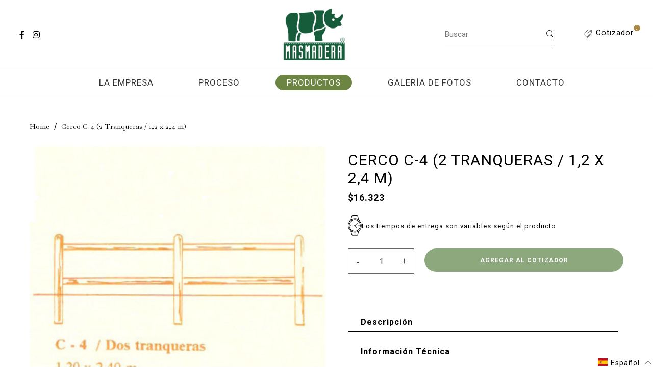

--- FILE ---
content_type: text/css
request_url: https://masmadera.cl/cdn/shop/t/3/assets/style.css?v=93101852717379247981765894727
body_size: 25094
content:
@font-face{font-family:CollectionFree;src:url(//masmadera.cl/cdn/shop/t/3/assets/CollectionFreeRegular.woff2?v=61523512018429329371761768556) format("woff2"),url(//masmadera.cl/cdn/shop/t/3/assets/CollectionFreeRegular.woff?v=92569622498750415061761768556) format("woff");font-weight:400;font-style:normal}:root{--font: "Roboto", sans-serif;--collection: "CollectionFree", serif;--bask: "Baskervville", serif;--color: #000;--grisoscuro: #9A9A9A;--gris: #F5F5F5;--back: #3b3c3a;--grisclaro: #f2f2f2;--black: #000000;--negro: #000000;--white: #ffffff;--blanco: #ffffff;--rojo: #d2451e;--verde:#16593A;--verdeclaro: #8CA87C;--verdeoscuro: #343B2D;--amarillo: #E8BD07;--dorado: #AB8742;--f9: .5625em;--f10: .625em;--f11: .6875em;--f12: .75em;--f13: .8125em;--f14: .875em;--f15: .9375em;--f16: 1em;--f17: 1.0625em;--f18: 1.125em;--f19: 1.1875em;--f20: 1.25em;--f21: 1.3125em;--f22: 1.375em;--f23: 1.4375em;--f24: 1.5em;--f25: 1.5625em;--f27: 1.6875em;--f28: 1.75em;--f29: 1.8125em;--f30: 1.875em;--f32: 2em;--f35: 2.1875em;--f40: 2.5em;--f45: 2.8125em;--f48: 3em;--f50: 3.125em;--f55: 3.4375em;--f60: 3.75em;--f62: 3.875em;--f63: 3.9375em;--f65: 4.0625em;--f66: 4.125em;--t025: all .25s ease-out;--t050: all .5s ease-out;--logoW: 220px;--logoWfix: 140px}html,body{width:100%}.lozad{visibility:hidden}body{font-size:100%;background-color:#fff;color:var(--color);font-family:var(--font);letter-spacing:1px;display:block}input,textarea,button,select{font-family:var(--font);font-size:1em;line-height:1.5;color:#333;-webkit-font-smoothing:antialiased;-webkit-text-size-adjust:100%}a{color:var(--color);text-decoration:none;transition:var(--t025);-webkit-transition:var(--t025);-moz-transition:var(--t025);-ms-transition:var(--t025)}a:hover{color:#044994;text-decoration:underline}.transcy-switcher{display:block!important;opacity:1}#transcyBtnSwitcher{display:none}.transcy-select-currency-items .transcy-select-items__list,.transcy-select-language-items .transcy-select-items__list{overflow-y:auto;max-height:250px;display:flex}.transcy-select-items{box-shadow:none!important}.transcy-locale-name{display:none}.transcy-select-language-items .transcy-select-items__list>div{display:flex;align-items:center;padding:2px 10px!important;min-height:20px!important;cursor:pointer;-webkit-user-select:none;user-select:none}.transcy-select-language-items .transcy-select-items__list>div[data-name=Spanish]{background-image:url(chile.jpeg);background-size:24px 16px;background-position:center;background-repeat:no-repeat;width:49px}.transcy-select-language-items .transcy-select-items__list>div[data-name=Spanish] img{display:none!important}.fade{animation-name:fade;animation-duration:2s;visibility:visible}@keyframes fade{0%{opacity:0}to{opacity:1}}.clear{overflow:auto;width:94%;max-width:1440px;margin:0 auto}.one-half{width:50%;float:left}.one-25{width:25%;float:left}.one-30{width:30%;float:left}.one-35{width:35%;float:left}.one-38{width:38%;float:left}.one-40{width:40%;float:left}.one-45{width:45%;float:left}.one-third{width:33.333333%;float:left}.two-third{width:66.666666%;float:left}.one-quarter{width:25%;float:left}.three-quarter{width:75%;float:left}.one-fifth{width:20%;float:left}.fourth-fifth{width:80%;float:left}.one-sixth{width:16.666666666%;float:left}.five-sixth{width:83.33333333%;float:left}.one-eight{width:12.5%;float:left}.seven-eight{width:87.5%;float:left}.barra{text-align:center;padding:10px 0;font-size:.75em;width:100%}.barra p{font-weight:400}.barra a{text-decoration:underline}.infobar{background:#dadce0;text-align:center;padding:4px 0 9px;font-size:var(--f9);position:absolute;top:0;left:0;width:100%}.infobar .clear{overflow:unset}.infobar a{color:var(--color);text-transform:uppercase;font-weight:600}.infobar i{display:inline-block;width:1.5em;height:1.5em;background-repeat:no-repeat;background-size:100% auto;background-position:center center;margin:0 5px 0 0;position:relative;top:4px}.infobar .col01{text-align:left}.infobar .col04{text-align:right}.infobar .col01 i{background-image:url(//masmadera.cl/cdn/shop/t/3/assets/ico-mail.svg?v=180536008538608116561761768556);width:1.8em}.infobar .col02 i{background-image:url(//masmadera.cl/cdn/shop/t/3/assets/ico-whatsapp.svg?v=49046565775429387011761768556);background-size:auto;height:1.5em}.infobar .col03 i{background-image:url(//masmadera.cl/cdn/shop/t/3/assets/ico-truck.svg?v=91411530864300122961761768556);background-size:auto;width:2.2em;height:1.445em}.infobar .col04 i{background-image:url(//masmadera.cl/cdn/shop/t/3/assets/ico-cambios.svg?v=112411265757286833101761768556);background-size:auto;height:1.3em}header{overflow:visible;padding:0;position:absolute;top:0;left:0;width:100%;z-index:1000;background:#fff}header .row1{position:relative;overflow:visible;padding:10px 0vw;width:94%;max-width:1440px;margin:0 auto}header .sociales{position:absolute;top:50%;left:0vw;transform:translateY(-50%)}header.fix .sociales{top:50%}header .sociales li{display:inline-block;padding:0 10px 0 0}header .sociales li a{display:block;color:var(--color)}header .logo{width:70%;max-width:var(--logoW);margin:0 auto;transition:var(--t025);-webkit-transition:var(--t025);-moz-transition:var(--t025);-ms-transition:var(--t025)}header .logo a{display:block;margin:0}header .logo a img{display:block;height:auto;margin:0 auto;width:auto}header .logo a img.logo-inverted{filter:invert(1)}header .large-search{display:none}header .icons{position:absolute;top:50%;right:0;transform:translateY(-50%);margin-top:0}header.fix .icons ul{top:0;position:relative}header .icons li{display:inline-block;margin-left:15px;position:relative;font-size:1em}header .icons li.busqueda{display:none}header .icons li a{color:#000;position:relative}header .icons li a:hover{text-decoration:none;opacity:.8}header .icons li i{display:inline-block;width:1em;height:1em;background-repeat:no-repeat;background-size:100% auto;background-position:center center}header .icons li a{cursor:pointer}header .icons li a.heart i{background-image:url(//masmadera.cl/cdn/shop/t/3/assets/ico-heart.svg?v=128860421210577547161761768556)}header .icons li a.search i{background-image:url(//masmadera.cl/cdn/shop/t/3/assets/ico-lupa.svg?v=106934560461061724541761768556)}header .icons li a.user i{background-image:url(//masmadera.cl/cdn/shop/t/3/assets/ico-user.svg?v=182706811980065442421761768556);background-size:auto 100%}header .icons li a.price i{background-image:url(//masmadera.cl/cdn/shop/t/3/assets/ico-price-black.svg?v=68659367326518754321761768556);background-size:auto 100%;width:1.375em}header .icons li a.cart i{background-image:url(//masmadera.cl/cdn/shop/t/3/assets/ico-cart.svg?v=35872244804090603171761768556);background-size:auto 100%;width:1.25em}header .icons li span.text{font-size:var(--f12);position:relative;top:-5px}header .icons li .wrap-count{font-family:-apple-system,BlinkMacSystemFont,Segoe UI,Roboto,Helvetica,Arial,sans-serif,"Apple Color Emoji","Segoe UI Emoji",Segoe UI Symbol,sans-serif;font-size:.8571428571em;font-style:normal;font-weight:500;line-height:1.75em;white-space:nowrap;text-align:center;border-radius:1.75em;background-color:var(--dorado);color:#fff;-webkit-box-sizing:border-box;box-sizing:border-box;min-width:1.75em;height:1.75em;padding:0 .5833333333em;position:absolute;right:-19px;top:-16px;z-index:3;transform:scale(.5)}header .icons .search-form{display:block;width:215px;height:45px;overflow:auto;text-align:center;margin-top:0;position:absolute;top:-12px;right:155px;transition:var(--t025);-webkit-transition:var(--t025);-moz-transition:var(--t025);-ms-transition:var(--t025)}header .icons .search-form form{width:100%;position:relative;border-bottom:1px solid var(--color)}header .icons input[type=search]{display:inline-block;width:100%;border:0;padding:10px 0;text-align:left;font-size:.75em;outline:none;appearance:none;-webkit-appearance:none}header .icons input[type=submit]{width:44px;height:42px;border:0;position:absolute;top:0;right:0;color:#000;display:block;background-color:transparent;background-image:url(//masmadera.cl/cdn/shop/t/3/assets/ico-lupa.svg?v=106934560461061724541761768556);background-repeat:no-repeat;background-size:16px auto;background-position:right center}header .clear-big-search{position:relative;overflow:hidden}header .big-search{position:fixed;top:-200px;left:0;width:100%;height:100px;background:#fff;transition:var(--t025);-webkit-transition:var(--t025);-moz-transition:var(--t025);-ms-transition:var(--t025);z-index:1000}header .big-search.show{top:0}header .big-search input[type=search]{border:0;border-radius:0;appearance:none;-webkit-appearance:none;width:calc(100% - 80px);height:100px;float:left;padding:0 0 0 70px;outline:none;font-size:2em;font-weight:300;color:#000}header .big-search input[type=search]::placeholder{font-size:1em;color:#000}header .big-search button{border:0;position:absolute;left:0;top:50%;transform:translateY(-50%);width:50px;height:50px;background:#0000;font-size:1.5em;color:#000;outline:none}header .big-search button i{display:inline-block;width:1.125em;height:1.125em;background-image:url(//masmadera.cl/cdn/shop/t/3/assets/ico-lupa.svg?v=106934560461061724541761768556);background-repeat:no-repeat;background-size:100% auto;background-position:center center;position:relative;top:6px}header .big-search .cerrar-big-search{border:0;position:absolute;right:0;top:50%;transform:translateY(-50%) rotate(45deg);font-weight:300;width:50px;background:#0000;font-size:3em;color:#000;text-align:center;padding:13px 0;cursor:pointer}header .big-search .cerrar-big-search:hover{text-decoration:none}header .black-search{position:fixed;top:0;left:0;width:100vw;height:100vh;z-index:999;background:#00000080;visibility:hidden;opacity:0;transition:var(--t025);-webkit-transition:var(--t025);-moz-transition:var(--t025);-ms-transition:var(--t025)}header .black-search.show{visibility:visible;opacity:1}header.fix{top:0;position:fixed;padding:0}header.fix .row1{padding:20px 0vw 10px}header.fix .logo{max-width:75px}nav{background:transparent;font-size:.875em;letter-spacing:1px;margin-top:0;overflow:visible;padding:0vw;position:relative;width:100%}nav.nav-inner{display:none!important}nav:after{bottom:0;content:"";display:block;left:.25vw;height:1px;position:absolute;width:calc(100% - 3.25vw);z-index:101}nav ul{text-align:center;padding-top:2px;padding-bottom:2px;border-top:1px solid var(--black);border-bottom:1px solid var(--black)}nav li{display:inline-block;letter-spacing:1px;padding:14px;position:relative}.menu li{text-transform:uppercase;color:var(--color);margin-left:20px;position:relative}.menu :last-of-type:after{display:none}.site-link-active{background:var(--verdeclaro);border-radius:25px;color:var(--white);padding:10px}nav li a{color:var(--color);font-weight:500;text-transform:uppercase;font-family:var(--font)}nav li a:hover{color:var(--color);text-decoration:none}nav li a:hover{text-decoration:none}nav li>ul.sub-menu{background:var(--blanco);display:block;font-size:.9em;height:0;left:50%;transform:translate(-50%);min-width:100%;opacity:0;padding:0px 1vw;padding-top:10px;position:absolute;text-align:left;border:solid 1px var(--black);top:calc(100% + 10px);transition:var(--t025);visibility:hidden;white-space:nowrap;width:auto;z-index:100;-moz-transition:var(--t025);-ms-transition:var(--t025);-webkit-transition:var(--t025)}@media only screen and (min-width : 831px) and (max-width : 10000000px){nav li:hover>ul.sub-menu{height:auto;opacity:1;visibility:visible}}nav li>ul.sub-menu li{display:block;font-size:1.125em;padding:10px;position:relative;text-align:left;margin:0}nav li>ul.sub-menu li:hover{border-bottom:solid 1px var(--verdeclaro)}nav li>ul.sub-menu li a{color:var(--color);text-transform:none}nav li>ul.sub-menu li>ul.sub-sub-menu{background:var(--blanco);border:solid 1px var(--black);height:0;left:calc(100% + 10px);opacity:0;padding:4px 10px 10px;position:absolute;top:-5px;transition:var(--t025);visibility:hidden;-moz-transition:var(--t025);-ms-transition:var(--t025);-webkit-transition:var(--t025)}nav li>ul.sub-menu li>ul.sub-sub-menu:before{content:"";width:10px;height:10px;position:absolute;top:16px;left:-5px;transform:rotate(45deg);background:#fff;border-top:solid 1px #000;border-right:solid 1px #000}nav li>ul.sub-menu li:hover>ul.sub-sub-menu li:hover{border-bottom:none}nav li>ul.sub-menu li>ul.sub-sub-menu>li{display:block;font-size:1em;padding:10px;position:relative;text-align:left}@media only screen and (min-width : 831px) and (max-width : 10000000px){nav li>ul.sub-menu li:hover>ul.sub-sub-menu{height:auto;opacity:1;visibility:visible}}header.dos .sociales{display:none}header.dos .logo{margin:0}header.dos nav.nav-inner{display:block!important}header.dos nav.nav-out{display:none!important}header.dos nav{position:absolute;left:var(--logoW);top:50%;transform:translateY(-50%);width:auto;padding:0 30px}header.tres .sociales{display:none}header.tres .logo{margin:0}header.tres .icons li.busqueda{display:none}header.tres .icons .search-form{display:none}header.tres .large-search{display:block;position:absolute;top:50%;left:var(--logoW);transform:translateY(-50%);width:calc(100% - 90px - var(--logoW));padding:0 30px;transition:var(--t025);-webkit-transition:var(--t025);-moz-transition:var(--t025);-ms-transition:var(--t025)}header.tres .large-search form{border:1px solid var(--color);display:flex;flex-wrap:wrap}header.tres .large-search form input{appearance:none;-webkit-appearance:none;-moz-appearance:none;-ms-appearance:none;outline:none;border-radius:0;border:0}header.tres .large-search form input[type=search]{background-color:#fff;height:45px;width:calc(100% - 45px);padding:10px 20px;font-size:var(--f14);color:var(--color)}header.tres .large-search form input[type=search]::placeholder{color:var(--grisoscuro)}header.tres .large-search form input[type=submit]{width:45px;height:45px;background-color:#fff;background-image:url(//masmadera.cl/cdn/shop/t/3/assets/ico-lupa.svg?v=106934560461061724541761768556);background-position:center center;background-repeat:no-repeat;background-size:1em auto}header.tres.fix .large-search{left:var(--logoWfix);width:calc(100% - 100px - var(--logoWfix))}.home-title{font-family:var(--bask);color:#000;font-size:var(--f21);text-transform:none;font-weight:400;margin:0 0 20px;text-align:center;position:relative;padding:0}img.full{display:block;width:100%;height:auto;max-width:none;margin:0}.slideshow{width:100%;overflow:auto;margin:0 0 50px}.slideshow li{padding:0;position:relative}.slideshow li img{display:block;margin:0;max-width:none;width:100%;height:auto}.slideshow li img.solo-mobile{display:none}.slideshow li .text{position:absolute;top:50%;left:calc(5% + 64px);transform:translateY(-50%);width:50%;color:#fff}.slideshow li .text h2{font-size:var(--f55);text-transform:initial;font-family:var(--font);font-weight:900;letter-spacing:2px;margin-bottom:20px}.slideshow li .text p{font-size:var(--f22);letter-spacing:1px;line-height:1.6em}.slideshow li .text .boton{border:none;text-align:center;padding:0;height:45px;background-color:var(--amarillo);border-radius:25px;display:flex;justify-content:center;align-items:center;width:100%;max-width:215px;font-size:var(--f12);font-weight:900;font-family:var(--font);letter-spacing:3px;margin:25px 0 0}.slideshow button.slick-arrow{-webkit-appearance:none;appearance:none;border:0;text-indent:-99999em;width:64px;height:57px;position:absolute;top:50%;transform:translateY(-50%);z-index:100;background:#ffffff78;transition:var(--t025);-webkit-transition:var(--t025);-moz-transition:var(--t025);-ms-transition:var(--t025);cursor:pointer;outline:none}.slideshow button.slick-arrow:after{content:"";display:block;background-repeat:no-repeat;background-size:100% auto;background-position:center center;width:19px;height:21px;position:absolute;top:50%;left:50%;transform:translate(-50%,-50%)}.slideshow button.slick-prev{left:0vw}.slideshow button.slick-prev:after{background-image:url(//masmadera.cl/cdn/shop/t/3/assets/left.svg?v=9870722365560743331761768556)}.slideshow button.slick-next{right:0vw}.slideshow button.slick-next:after{background-image:url(//masmadera.cl/cdn/shop/t/3/assets/right.svg?v=96586452750138690961761768556)}.slideshow .slick-dots{width:100%;overflow:hidden;text-align:center;position:absolute;bottom:5%;left:10%;right:unset;max-width:200px;display:flex;align-items:center;justify-content:center;right:0;left:0;margin:0 auto}.slideshow .slick-dots li{display:inline-block;margin:0 8px;padding:0}.slideshow .slick-dots li button{text-indent:-99999em;width:13px;height:13px;background:#ccc;border-radius:50%;border:1px solid #fff;outline:none;padding:0}.slideshow .slick-dots li.slick-active button{background:transparent;border:1px solid #fff}.grid{margin:30px 0 0}.grid .clear{display:grid;grid-template-columns:1fr 1fr 1fr;grid-template-rows:repeat(20,41.5px);gap:10px 10px;grid-template-areas:"uno tres cinco" "uno tres cinco" "uno tres cinco" "uno tres cinco" "uno tres cinco" "uno tres cinco" "uno tres seis" "uno tres seis" "uno tres seis" "uno tres seis" "uno tres seis" "uno tres seis" "uno cuatro seis" "uno cuatro seis" "dos cuatro seis" "dos cuatro seis" "dos cuatro seis" "dos cuatro seis" "dos cuatro seis" "dos cuatro seis"}.grid .item{position:relative}.grid .item a{display:block;width:100%;height:100%;margin:0}.grid .item a:hover{opacity:.7}.grid .item img{display:block;width:100%;height:100%;max-width:none;object-fit:cover}.grid .item .boton{display:inline-block;position:absolute;left:0;bottom:18px;color:var(--color);background:#ffffffbf;font-size:.875em;font-weight:400;letter-spacing:2px;padding:12px 28px}.grid .item .boton em{font-style:normal;display:inline-block;padding:0 0 3px;border-bottom:1px solid var(--color)}.grid .item:nth-child(1){grid-area:uno}.grid .item:nth-child(2){grid-area:dos}.grid .item:nth-child(3){grid-area:tres}.grid .item:nth-child(4){grid-area:cuatro}.grid .item:nth-child(5){grid-area:cinco}.grid .item:nth-child(6){grid-area:seis}.gallery{width:100%;margin:60px 0;padding:0;overflow:auto}.gallery .bajada{text-align:center;line-height:1.5em}.gallery ul{width:100%;place-items:center;gap:20px;overflow:hidden}.gallery ul .item{padding:0;text-align:center}.gallery ul .item a{display:block;margin:0;background-color:var(--verdeclaro);padding-bottom:25px}.gallery ul .item a:hover{text-decoration:none;opacity:.8}.gallery ul .item a img{width:100%}.gallery ul .item a small p{font-size:var(--f12);color:var(--white);font-family:var(--font);padding-left:30px}.gallery ul .item h3{font-size:1.5em;letter-spacing:1px;color:#000;text-transform:none;font-weight:500;margin:15px 0}.gallery-full{padding:0}.gallery-full ul .item{padding:0 0 1vw}.gallery-full ul .item:nth-child(odd){padding-right:.5vw}.gallery-full ul .item:nth-child(2n){padding-left:.5vw}.gallery-blog li{position:relative}.gallery-blog ul .item h3{position:absolute;bottom:0;left:0;width:100%;padding:calc(1.5vw + 25px);margin:0;color:#fff;font-size:1.5em;text-align:left}.gallery.gal-blog{background-image:url(//masmadera.cl/cdn/shop/t/3/assets/back-blog.png?3739);background-repeat:no-repeat;background-position:center bottom;background-size:110% auto;margin:0 auto}.gallery.gal-blog .home-title{font-size:var(--f30);font-family:var(--font);font-weight:700;position:relative;text-align:center;margin-top:60px;margin-bottom:70px}.gallery.gal-blog .home-title:after{content:"";display:block;width:100%;background:var(--color);position:absolute;bottom:-20px;right:48%;max-width:60px;height:4px;background-color:var(--dorado)}.gallery.gal-blog .item{text-align:left;padding:0;width:100%}.gallery.gal-blog .item h3{margin:15px 0;font-size:var(--f20);font-weight:700;padding-left:30px;color:var(--white);font-family:var(--font)}.gallery.gal-blog .item small p{font-size:var(--f12);color:var(--white);font-family:var(--font);padding-left:30px;margin-top:25px}.gallery.gal-blog .item p{line-height:1.8em;font-size:var(--f12);color:var(--white);padding-left:30px;max-width:340px}.gallery.gal-blog .item .boton{display:inline-block;letter-spacing:1px;margin:10px 0 0;text-transform:lowercase;padding:14px 0 4px 30px;text-decoration:none;border:none;color:var(--white);font-size:var(--f14);font-weight:500;font-family:var(--font)}.gal-cat h2{text-align:left;line-height:1.6em}.gal-cat .one-eight{padding-left:1vw}.gal-cat .seven-eight{padding-left:2vw}.gal-cat .ver{color:#878787;display:inline-block;border-bottom:1px solid #878787;padding-bottom:4px}.gal-cat .ver:hover{color:var(--color);border-bottom:1px solid var(--color)}.gallery.gal-cat ul .item h3{text-transform:uppercase;font-size:1.375em;margin:16px 0 26px}.gal-cat .boton{display:inline-block;width:100%;padding:14px 12px;border:1px solid #878787;letter-spacing:1px;font-size:.875em;color:#878787}.gal-items{margin:0 0 60px;background:#efede8}.gallery.gal-items ul{padding:1vw}.gallery.gal-items ul .item{padding:0;text-align:left;position:relative}.gallery.gal-items ul .item:after{content:"";display:block;width:1px;height:24px;background:var(--color);position:absolute;top:50%;right:0;transform:translateY(-50%)}.gallery.gal-items ul .item:nth-child(3):after{display:none}.gallery.gal-items ul .item a{display:flex;flex-wrap:wrap;align-items:center;justify-content:center}.gallery.gal-items ul .item img{display:block;margin:0 20px 0 0;width:50px;height:auto}.gallery.gal-items ul .item p{font-size:.875em;color:var(--color);line-height:1.4em}.bloques{width:100%;margin-bottom:40px}.bloques .item{display:flex;flex-wrap:wrap;width:100%}.bloques .item a.img{display:block;width:50%;order:1;margin:0}.bloques .item a.img img{display:block;margin:0}.bloques .item .text{width:50%;order:2;position:relative}.bloques .item .text .inner{width:100%;position:absolute;top:50%;transform:translateY(-50%);padding:0 5vw;text-align:center}.bloques .item .text .inner h3{font-size:1.4vw;margin-bottom:3vw}.bloques .item .text .inner p{font-size:1.7857142857vw;line-heightL:1.8em}.bloques .item .text .inner .vermas{display:inline-block;border:1px solid #000;border-radius:30px;padding:20px 30px;color:#000;font-size:.9375em;margin-top:3vw}.bloques .item .text .inner .vermas i{display:inline-block;width:1.5em;height:1em;background-image:url(//masmadera.cl/cdn/shop/t/3/assets/flecha.svg?v=52654017629828012551761768556);background-repeat:no-repeat;background-size:100% auto;background-position:center center;margin:0 0 0 15px;position:relative;top:4px}.bloques .item:nth-child(2n) a.img{order:2}.bloques .item:nth-child(2n) .text{order:1}.featured-collection{width:100%;margin-bottom:50px;text-align:center}.template-index .featured-collection .home-title{position:relative}.template-index .featured-collection .home-title:after{content:"";display:block;width:100%;background:var(--color);position:absolute;bottom:-10px;right:48%;max-width:60px;height:4px;background-color:var(--dorado)}.template-index .featured-collection .home-title span{padding:0 30px;background:#fff;position:relative;z-index:2;font-size:var(--f30);font-family:var(--font);font-weight:700}.featured-description p{margin:35px auto;max-width:515px;font-size:var(--f18);font-family:var(--font);font-weight:300;line-height:25px}.featured-collection .clear{overflow:visible}.featured-collection ul{width:100%;display:grid;flex-wrap:wrap;padding:0vw}.featured-collection .slick-track{display:flex!important}.featured-collection .slick-slide{height:inherit!important}.featured-collection ul .item{padding:0 0 40px;text-align:initial;position:relative;overflow:hidden;height:100%;margin:auto 15px}.featured-collection ul .item a{display:block;margin:0;position:relative;color:#000;padding:0vw;background:#fff}.featured-collection ul .item a:hover{text-decoration:none}.featured-collection ul .item .img{position:relative}.featured-collection ul .item .img img{display:block;margin:0;width:100%;height:auto}.featured-collection ul .item .img .dos{position:absolute;top:0;left:0;opacity:0;transition:var(--t025);-webkit-transition:var(--t025);-moz-transition:var(--t025);-ms-transition:var(--t025)}.featured-collection ul .item .img:hover .dos{opacity:1}.featured-collection ul .item.sold-out .img .dos,.featured-collection ul .item.sold-out .img:hover .dos{opacity:0!important}.featured-collection ul .item .img .nuevo,.nuevo{font-family:var(--font);position:absolute;font-weight:600;font-size:var(--f16);letter-spacing:1px;color:#fff;z-index:4;text-align:center;top:10px;right:5px;border-radius:25px;background-color:var(--verdeclaro);text-transform:capitalize;height:45px;display:flex;justify-content:center;align-items:center;padding:0;width:80px}.featured-collection ul .item.on-sale .img .nuevo{display:none}.featured-collection ul .item .img .descuento,.descuento{position:absolute;font-size:var(--f16);letter-spacing:1px;color:#fff;z-index:4;text-align:center;right:unset;left:5px;top:10px;border-radius:50%;height:45px;width:45px;padding:0;display:flex;justify-content:center;align-items:center;background-color:var(--white);color:var(--verdeoscuro);font-weight:700;font-family:var(--font)}.featured-collection ul .item.sold-out .img:after{content:"agotado";font-family:var(--font);position:absolute;top:0;right:0;width:auto;height:auto;background-color:#dadce0;padding:6px 15px;font-weight:600;font-size:var(--f11);letter-spacing:1px;color:#fff;z-index:5;text-align:center;text-transform:uppercase}.featured-collection ul .item.sold-out .img img{opacity:.25!important}.featured-collection ul .item .text{padding:15px 0 0;background:#fff;width:100%;transition:var(--t025);-webkit-transition:var(--t025);-moz-transition:var(--t025);-ms-transition:var(--t025)}.featured-collection ul .item h3{font-size:.75em;font-weight:900;text-transform:uppercase;margin:5px 0 10px;letter-spacing:1px;color:var(--color);font-size:var(--f15);font-weight:400;font-family:var(--font)}.featured-collection ul .item h4{font-size:.875em;font-weight:400;margin:0 0 8px;overflow:hidden;text-overflow:ellipsis;white-space:nowrap;color:#545454;letter-spacing:1px;text-transform:none;display:none}.featured-collection ul .item .price{font-size:var(--f13);letter-spacing:1px;font-weight:400;margin-top:10px;font-size:var(--f14);font-weight:700;color:var(--black)}.featured-collection ul .item .price.sale{color:#db1c24;display:flex;column-gap:10px;align-items:center}.featured-collection ul .item .price.sale span{display:block;color:#545454;text-decoration:line-through;font-size:.8em}.featured-collection ul .item .ver-producto:hover{opacity:.8;text-decoration:none}.featured-collection ul .item .ver-producto.ver-agotado{background:transparent}.featured-collection ul .item .ver-producto.ver-agotado:hover{opacity:1;text-decoration:none}.featured-collection ul .item .boton{position:absolute;bottom:0;width:100%;left:unset;width:35px;height:35px;bottom:10%;right:2%}.featured-collection ul .item .boton .addbtn{color:var(--color);background-color:var(--verdeoscuro);background-position:center;background-repeat:no-repeat;background-size:66%;background-image:url(cart.png);border:0;margin:0 auto;cursor:pointer;display:inline-block;width:100%;height:100%;padding:0;transition:.3s}.featured-collection ul .item .boton .addbtn img{display:none}.featured-collection ul .item .boton .addbtn{background-image:url(flecha2.svg);background-size:10px}#main-collection-product-grid .addbtn img{position:relative;top:8px;left:12px}.featured-collection ul .item .boton .addbtn:hover{opacity:.6}.featured-collection ul .item .boton .add-to-agotado{cursor:default}.featured-collection ul .item .boton .add-to-agotado:hover{color:var(--color);background:#fff}.featured-collection button.slick-arrow{-webkit-appearance:none;appearance:none;border:0;text-indent:-99999em;width:10px;height:16px;position:absolute;top:13vw;transform:translateY(-50%);z-index:100;background:transparent;transition:var(--t025);-webkit-transition:var(--t025);-moz-transition:var(--t025);-ms-transition:var(--t025);cursor:pointer;outline:none}.featured-collection button.slick-arrow:after{content:"";display:block;background-repeat:no-repeat;background-size:100% auto;background-position:center center;width:19px;height:21px;position:absolute;top:0;left:0}.featured-collection button.slick-prev{left:-1vw}.featured-collection button.slick-prev:after{background-image:url(//masmadera.cl/cdn/shop/t/3/assets/left.svg?v=9870722365560743331761768556)}.featured-collection button.slick-next{right:-1vw}.featured-collection button.slick-next:after{background-image:url(//masmadera.cl/cdn/shop/t/3/assets/right.svg?v=96586452750138690961761768556)}.featured-collection .slick-dots{width:100%;overflow:hidden;text-align:center;margin:15px 0;align-items:center;justify-content:center}.featured-collection .slick-dots li{display:inline-block;margin:0 5px}.featured-collection .slick-dots li button{text-indent:-99999em;width:10px;height:10px;background:#ccc;border-radius:50%;border:0;outline:none;padding:0}.featured-collection .slick-dots li.slick-active button{background:var(--color)}.pt-mobile-header{display:none!important}.template-collection .int .coll-header{margin:55px auto 0}.int #bread{margin:20px auto 55px}.template-collection .featured-collection.int .filter{margin:30px 0 0}.template-collection .featured-collection.int .form-horizontal{padding:0 3vw 10px 0;margin-bottom:0}.template-collection .featured-collection.int .form-horizontal:after{right:4vw}.template-collection .featured-collection ul .item.item-int{padding:3vw;margin-bottom:0}.featured-collection ul .item.item-int h3{font-size:var(--f17);font-weight:700;letter-spacing:2px;margin:25px 0 30px}.featured-collection ul .item.item-int .vermas{display:block;width:80%;margin:0 auto;padding:15px 0;font-size:var(--f17);font-weight:600;color:var(--color);border-top:1px solid var(--color)}.banner{width:100%;overflow:auto;margin-bottom:40px}.banner-text{width:100%;overflow:auto;margin-top:20px;margin-bottom:20px;padding:80px 0;text-align:center;position:relative}.banner-text .clear{position:relative;overflow:visible;padding:0 2vw}.banner-text img{float:right}.banner-text .text{position:absolute;left:0vw;top:50%;transform:translateY(-50%);background:#d2a88f;padding:70px 65px;width:48%;color:#fff}.banner-text .text h2{font-family:var(--collection);font-size:var(--f66);font-weight:700;margin-bottom:20px}.banner-text .text h3{font-size:1.375em;margin-bottom:4px}.banner-text .text p{font-size:.875em;font-weight:300;line-height:1.8em;padding:0 5vw 10px}.banner-text .text .boton{font-size:.875em;letter-spacing:2px;display:inline-block;margin-top:26px;border:1px solid #fff;padding:12px 50px;transition:var(--t025);-webkit-transition:var(--t025);-moz-transition:var(--t025);-ms-transition:var(--t025)}.banner-text .text .boton:hover{background:#fff;color:#d2a88f}.banner-bajada{width:100%;overflow:auto;margin-top:20px;margin-bottom:80px;padding:30px 3vw;text-align:left;position:relative;background:#688080}.banner-bajada .text{color:#fff;padding:0 10vw 0 0}.banner-bajada .text h2{font-family:var(--collection);font-size:var(--f66);font-weight:700;margin-bottom:20px;padding:5px 0 0}.banner-bajada .text p{font-size:.875em;font-weight:300;line-height:1.8em;padding:0 0vw 10px}.banner-bajada .text .boton{font-size:.875em;letter-spacing:2px;display:inline-block;margin-top:26px;border:1px solid #fff;padding:12px 8vw;transition:var(--t025);-webkit-transition:var(--t025);-moz-transition:var(--t025);-ms-transition:var(--t025)}.banner-bajada .text .boton:hover{background:#fff;color:#688080}.video-text{margin-bottom:60px}.videoWrapper{position:relative;padding-bottom:56.25%;height:0}.videoWrapper iframe{position:absolute;top:0;left:0;width:100%;height:100%}.video-text .clear{display:flex;flex-wrap:wrap}.video-text .clear>div:nth-child(2){text-align:left;padding-left:3vw}.video-text h2{text-align:left;padding-top:10px}.video-text p{font-size:.875em;color:#717175;line-height:1.8em;padding-bottom:20px}.home-blog article{padding:1vw}.home-blog article .img{display:block;width:100%;padding-bottom:100%;background-repeat:no-repeat;background-size:cover;background-position:center center}.home-blog article .text{width:88%;position:relative;left:6%;background:#79a4b4;padding:20px 30px;text-align:center;top:-30px;min-height:16vw}.home-blog article .text h3{font-size:1.25em;color:#fff;font-weight:700;letter-spacing:1px;height:auto;overflow:hidden;position:relative;padding-bottom:25px}.home-blog article .text h3:after{content:"-";display:inline-block;position:absolute;bottom:0;left:50%;transform:translate(-50%)}.home-blog article .text h3 a{color:#fff}.home-blog article .text .bajada{color:#fff;font-size:.875em;line-height:1.7em;letter-spacing:2px;margin-top:10px}.home-blog article .text .mas{display:inline-block;color:#fff;border-bottom:1px solid #fff;font-size:.875em;letter-spacing:2px;margin-top:20px}.home-blog article .text .mas:hover{text-decoration:none;opacity:.6}#instagram{margin-bottom:40px}#instafeed{width:100%;overflow:auto;padding:0}.instagram_gallery{display:grid;grid-template-columns:repeat(6,1fr);grid-gap:20px}#instafeed a{width:100%!important;height:auto;display:block;padding:0;float:left;text-align:center;position:relative;transition:var(--t025);-webkit-transition:var(--t025);-moz-transition:var(--t025);-ms-transition:var(--t025)}#instafeed a:hover{opacity:.6}#instafeed a .img{width:100%;padding-bottom:100%;background-size:cover;background-position:center center;background-repeat:no-repeat}#instafeed a img{display:block;margin:0 auto;width:100%!important;height:auto}#popup{position:fixed;z-index:2000;top:50%;right:-100vw;transform:translateY(-50%);width:90vw;height:auto;padding:0;text-align:center;opacity:0;visibility:hidden;display:flex;flex-wrap:wrap;box-shadow:0 0 0 300vw #ffffffbf;transition:all .4s cubic-bezier(.175,.885,.32,1.275),opacity .25s cubic-bezier(.175,.885,.32,1.275);max-width:500px;max-height:300px;background-color:var(--amarillo);color:var(--white)}#popup.show{right:0;opacity:1;visibility:visible}#popup .cerrar{font-weight:400;position:absolute;top:12px;right:20px;transform:rotate(45deg);cursor:pointer;color:var(--white);font-size:var(--f25);font-weight:700}#popup .left{width:50%;display:none}#popup .left img{display:block;margin:0;width:100%;height:100%;object-fit:cover}#popup .right{width:100%;padding:45px 55px 60px}#popup .right img{display:block;width:80px;height:auto;margin:0 auto 50px}#popup .right h3{letter-spacing:1px;text-transform:none;line-height:2em;margin-bottom:20px;color:var(--white);font-size:var(--f24);font-family:var(--font);font-weight:700}#popup .right p{font-weight:400;padding:0;font-size:var(--f14);color:var(--white);line-height:22px;letter-spacing:0}#popup .right p.bien{display:none;font-weight:600;padding:5px 10px;border:1px solid green;margin:10px 0 0}#popup .right p.mal{display:none;font-weight:600;padding:5px 10px;border:1px solid red;margin:10px 0 0}#popup form{width:100%;margin:30px auto 0;overflow:auto}#popup form input{appearance:none;-webkit-appearance:none;border:0;border-radius:0}#popup form input[type=email]{width:calc(100% - 135px);background-color:var(--white);font-size:var(--f12);letter-spacing:0;border:none;border-radius:25px 0 0 25px;height:45px;float:left;color:var(--color);font-weight:300;padding:5px 15px;outline:none}#popup form input[type=email]::placeholder{color:var(--color);font-size:.75em}#popup form input[type=submit]{border:0;height:45px;padding:5px;float:right;text-indent:unset;background-image:none;background-color:var(--verdeclaro);width:135px;border-radius:0 25px 25px 0;text-transform:uppercase;color:var(--white);font-size:var(--f14);font-weight:700;letter-spacing:1px}#popup .sociales{max-width:none;margin:20px 0 0;text-align:center;display:none}#popup .sociales li{display:inline-block;margin:0 5px;font-size:1em}#popup .sociales li a{color:var(--color)}#popup .sociales li a:hover{text-decoration:none;opacity:.8}.iconbar{background:#fff;padding:5vw 0;margin:0 0 40px}.iconbar .item{text-align:left;color:#000;padding:0 2vw}.iconbar .item a{color:#000;display:flex;flex-wrap:wrap;overflow:auto;transition:var(--t025);-webkit-transition:var(--t025);-moz-transition:var(--t025);-ms-transition:var(--t025)}.iconbar .item a:hover{text-decoration:none;opacity:.5}.iconbar .item .img{width:30px;height:auto;display:block;max-width:none;margin:0 20px 0 0;float:left;position:relative}.iconbar .item img{width:100%;height:auto;display:block;position:absolute;top:50%;left:0;transform:translateY(-50%)}.iconbar .item .text{width:calc(100% - 50px);float:right}.iconbar .item h3{font-size:1em;font-weight:500;margin:0 0 5px;text-transform:uppercase;letter-spacing:1px}.iconbar .item .bajada{font-weight:100;font-size:.75em;line-height:1.4em}.template-collection .coll-img{padding:0 1.5vw}.template-collection .coll-header{width:94%;overflow:hidden;position:relative;margin:40px auto 0;padding:0;border-bottom:1px solid var(--color);display:none}.template-collection .coll-header-back{padding:120px 0;background-repeat:no-repeat;background-size:cover;background-position:center center;margin:0}.template-collection .home-title{text-align:center;width:100%;font-size:1.75em;color:var(--color);font-family:var(--bask);font-weight:700;padding:0 2.5vw}.template-collection .coll-header-back .home-title{padding:0 7vw;margin:0;color:#fff}.template-collection .featured-collection .clear{position:relative}.template-collection .featured-collection .filter{width:25%;overflow:auto;margin:0;float:right}.template-collection .featured-collection .form-horizontal{width:100%;padding:0 1.5vw 10px;position:relative;text-align:right;text-transform:uppercase;margin-bottom:1.5vw;padding-right:0}.template-collection .featured-collection .form-horizontal:after{content:"\f078";font-family:"Font Awesome 5 Free";font-weight:900;color:#fff;position:absolute;bottom:12px;z-index:1;background-color:var(--amarillo);width:40px;height:38px;padding:0;margin:0;right:0;display:flex;justify-content:center;align-items:center;font-size:20px;border-radius:0 0 25px 25px;transform:rotate(270deg)}.template-collection .featured-collection .form-horizontal label{display:block;width:100%;font-size:.75em;color:#8e8e8e;text-align:left;font-weight:300;padding-bottom:10px;letter-spacing:1px}.template-collection .featured-collection .form-horizontal select{border:1px solid #b9b9b9;background:transparent;appearance:none;-webkit-appearance:none;-moz-appearance:none;width:100%;padding:10px;position:relative;outline:none;z-index:2;cursor:pointer;color:#6b6b6b;font-size:.75em;text-transform:none;border-radius:25px}.template-collection .coll-des{margin:20px 0 40px;font-size:.875em;color:#565656;line-height:1.6em}.reg-des{width:100%;overflow:auto;padding:0 1.5vw}.reg-des .coll-des{text-align:left;width:50%;float:left;padding-right:1vw;color:#111}.reg-des .coll-des h3{font-size:1.5em;font-weight:600;margin-bottom:20px}.reg-des .coll-des p{font-size:1.25em;padding-bottom:15px;line-height:1.7em}.reg-des .img{width:50%;padding-left:1vw;float:right;padding-top:2vw}.template-collection aside{padding:calc(1.5vw + 60px) 2vw 0 0vw;width:240px;float:left}.filter-group h4{color:#707070!important;font-size:.875em!important;text-transform:uppercase;font-weight:600!important;margin:10px 0!important;letter-spacing:1px;position:relative;border-bottom:1px solid #676865!important;padding-bottom:10px!important}.filter-group+.filter-group h4{margin:30px 0 5px!important;font-weight:600!important;border-bottom:0!important}.filter-group+.filter-group h4:after{top:8px!important}.filter-group .filter-clear{display:none!important}.filter-group ul li{margin-bottom:10px}.filter-group li a,.filter-group li a:visited,.filter-group .collection-count{font-size:12px!important;margin-left:0!important;font-weight:300!important;color:#707070!important}.filter-group li a{text-indent:0!important;padding-left:0!important}.filter-group ul li i{position:relative;top:2px;margin-right:5px}.filter-menu{text-align:initial;margin-top:70px}.template-collection .collection-filters{display:flex;flex-direction:column}.template-collection .facets{display:block;margin-top:40px}.template-collection .mobile-facets__wrapper{margin-left:0;margin-bottom:3rem}.template-collection .active-facets{display:flex;flex-wrap:wrap;flex-direction:row}.template-collection .facets__form{display:block}.template-collection .js .facets__form{grid-template-columns:calc(100% - 21rem) 19rem}.template-collection summary::-webkit-details-marker{display:none}.template-collection .collection-filters__item{margin:0 auto 60px;width:100%}.template-collection .collection-filters__field{flex-grow:1}.template-collection .collection-filters__label{display:block;color:#262626;font-size:var(--f14);line-height:1;margin:0 0 .625rem;text-align:left;width:100%}.template-collection .select,.template-collection .text-area{display:inline-block;position:relative;width:100%}.template-collection .customer button,.template-collection .shopify-challenge__button{cursor:pointer;display:inline-flex;justify-content:center;align-items:center;box-sizing:border-box;font:inherit;padding:.9rem 3rem 1.1rem;text-decoration:none;border:0;border-radius:0;background-color:transparent;box-shadow:0 0 0 .1rem #445958;color:#445958;min-width:12rem;min-height:4.5rem;transition:box-shadow .1s ease;-webkit-appearance:none;appearance:none}.template-collection .facets__heading{color:var(--color);display:block;font-size:var(--f18);font-weight:700;line-height:1;padding:0 0 10px;margin:0 0 20px;text-align:left;width:100%;border-bottom:1px solid var(--color)}.template-collection .disclosure-has-popup{position:relative}.template-collection .facets__disclosure{margin:0 0 60px;transition:box-shadow .1s ease}.template-collection details>*{box-sizing:border-box}.template-collection summary{cursor:pointer;list-style:none;position:relative}.template-collection .facets__summary{padding:0 0 20px;font-size:var(--f14);color:var(--color)}.template-collection .facets__summary svg{width:10px;display:none}.template-collection .facets__summary>div,.template-collection .mobile-facets__summary>div{display:flex;align-items:center}.template-collection .facets__display{background-color:#fff}.template-collection .facets__header{position:absolute;top:-3px;right:0;display:none}.template-collection .facets__header .facets__selected{display:none}.template-collection .list-unstyled{margin:0;padding:0;list-style:none}.template-collection ul.facets__list,.template-collection .facets__list{padding:0}.template-collection .count-bubble{display:flex;justify-content:center;align-items:center;font-size:var(--f9);width:1.063rem;height:1.063rem;border-radius:50%;background-color:#445958;color:#fff;margin-left:.4375rem}.template-collection .count-bubble:empty{visibility:hidden}.template-collection .count-bubble--dot:empty{visibility:visible}.template-collection .count-bubble--dot:before{content:"";width:.125rem;height:.125rem;display:block;background-color:#fff;border-radius:50%}.template-collection summary .icon-caret{position:absolute;height:.375rem;right:1rem;top:calc(50% - .15rem)}.template-collection .customer a,.template-collection .link{cursor:pointer;color:var(--color)}.template-collection .facets__reset{font-size:var(--f10)}.template-collection .list-menu__item{display:flex;align-items:center;line-height:1.3}.template-collection .facets__item{display:flex;align-items:center}.template-collection .facet-checkbox{padding:0;margin:0 0 10px;flex-grow:1;position:relative;font-size:var(--f12);display:flex;word-break:break-word;text-align:left}.template-collection .facets__item input[type=checkbox]{display:inline-block;width:auto;margin-right:.5rem}.template-collection .facets__item input[type=checkbox],.template-collection .facets__item label{cursor:pointer}.template-collection .facet-checkbox input[type=checkbox]{position:absolute;opacity:1;width:1.6rem;height:1.6rem;top:.7rem;left:.8rem;z-index:-1;appearance:none;-webkit-appearance:none}.template-collection .facet-checkbox>svg{background-color:#fff;margin-right:1.2rem;flex-shrink:0}.template-collection .facet-checkbox .icon-checkmark{visibility:hidden;position:absolute;left:3px;z-index:5;top:3px}.template-collection .facet-checkbox>input[type=checkbox]:checked~.icon-checkmark{visibility:visible}.template-collection .facets__summary>div,.mobile-facets__summary>div{display:flex;align-items:center}.template-collection .facets__summary>div,.mobile-facets__summary>div span{font-weight:700}.template-collection .facets__summary>div>span{font-weight:700}.template-collection .facets__price{display:flex}.template-collection .field{position:relative;width:100%;display:flex}.template-collection .facets__price>*+*{margin-left:2rem}.template-collection .facets__price .field{align-items:center}.template-collection .facets__price .field .field__currency{margin-right:.375rem}.template-collection .caption-large,.template-collection .customer .field input,.template-collection .customer select,.template-collection .field__input,.template-collection .form__label,.template-collection .select__select{font-size:var(--f12);line-height:1.5;letter-spacing:.04rem}.template-collection .customer .field input,.template-collection .customer select,.template-collection .field__input,.template-collection .select__select{-webkit-appearance:none;appearance:none;background-color:transparent;border:0;color:#1a1b18;font-size:var(--f10);width:100%;box-shadow:0;border:1px solid var(--color);height:45px;box-sizing:border-box;transition:box-shadow .1s ease;border-radius:30px}.template-collection .select__select{font-family:-apple-system,BlinkMacSystemFont,Segoe UI,Roboto,Ubuntu,Helvetica Neue,sans-serif,Apple Color Emoji,Segoe UI Emoji,Segoe UI Symbol;font-style:normal;font-weight:400;font-size:var(--f12);color:#1a1b18bf;background-image:url(yellow-down.svg);background-repeat:no-repeat;background-position:right center;background-size:auto 100%}.template-collection .select .icon-caret{display:none!important}.template-collection .customer select,.template-collection .select__select{cursor:pointer;padding:0 2.5rem 0 .9375rem}.template-collection .customer .field input,.template-collection .field__input{flex-grow:1;text-align:left;padding:.9375rem}.template-collection .customer .field input::placeholder,.template-collection .field__input::placeholder{opacity:0}.template-collection .customer .field label,.template-collection .field__label{font-size:var(--f14);left:1.5rem;top:.8125rem;margin-bottom:0;pointer-events:none;position:absolute;transition:top .1s ease,font-size .1s ease;color:#1a1b18bf;letter-spacing:.1rem;line-height:1.5}.template-collection .facets__price .field__label{left:30px}.template-collection .customer .field input:-webkit-autofill~label,.template-collection .customer .field input:focus~label,.template-collection .customer .field input:not(:placeholder-shown)~label,.template-collection .field__input:-webkit-autofill~.field__label,.template-collection .field__input:focus~.field__label,.template-collection .field__input:not(:placeholder-shown)~.field__label{font-size:var(--f10);top:.3em;letter-spacing:.04rem}.template-collection .button-label,.template-collection .customer button,.template-collection .shopify-challenge__button{font-size:1.5rem;letter-spacing:.1rem;line-height:1.2}.template-collection a.active-facets__button{color:#1a1b18;box-shadow:0 0 0 .1rem #1a1b18;border-radius:2.6rem;font-size:var(--f12);min-height:0;min-width:0;padding:.5rem 1rem;margin:0 1em 1em 0}.template-collection a.active-facets__button{box-shadow:0 0 0 .1rem #1a1b18}.template-collection a.active-facets__button--light{box-shadow:0 0 0 .1rem #1a1b1833}.template-collection .active-facets__button svg{width:1.4rem;margin-left:.6rem;pointer-events:none}.template-collection .customer select+svg,.template-collection .select .icon-caret{height:.375rem;pointer-events:none;position:absolute;top:calc(50% - .15rem);right:1rem}.template-collection .button,.template-collection .customer button,.template-collection .shopify-challenge__button{cursor:pointer;display:inline-flex;justify-content:center;align-items:center;box-sizing:border-box;font:inherit;padding:.9rem 3rem 1.1rem;text-decoration:none;border:0;border-radius:0;background-color:transparent;box-shadow:0 0 0 .1rem #445958;color:#445958;min-width:12rem;min-height:4.5rem;transition:box-shadow .1s ease;-webkit-appearance:none;appearance:none}.template-collection .button,.template-collection .button-label,.template-collection .customer button,.template-collection .shopify-challenge__button{letter-spacing:.1rem;line-height:1.2}.template-collection .template-collection .button .filter-mobile-text{font-size:var(--f15)}.template-collection .mobile-facets__open{text-align:center;width:100%;padding:0}.template-collection .mobile-facets__close{width:4.4rem;display:flex;justify-content:center;align-items:center}.template-collection .mobile-facets__close--no-js{display:none;align-items:center;justify-content:center;position:fixed;top:.7rem;right:1rem;width:4.4rem;height:4.4rem;z-index:101}.template-collection .mobile-facets__open svg{width:1.25rem}.template-collection .mobile-facets__open>*+*{margin-left:.625rem}.template-collection .mobile-facets__close svg{margin-left:1rem;width:2.2rem}.template-collection .disclosure-has-popup>summary:before{display:none}.template-collection .disclosure-has-popup[open]>summary:before{position:fixed;top:0;right:0;bottom:0;left:0;z-index:2;display:block;cursor:default;content:" ";background:0 0}.template-collection .mobile-facets__wrapper,.template-collection .active-facets-mobile{display:none}.template-collection .all-coll{margin:1.5vw 0 3vw;width:100%}.template-collection .featured-collection ul .item{margin-bottom:3vw}.template-collection .featured-collection ul .item.sold-out{position:relative}.pager{width:100%;overflow:auto;margin:40px 0}.pager ul{width:100%;overflow:auto;text-align:center;display:block}.pager li{display:inline-block;margin:0 3px}.pager li a,.pager li span{display:block;border:0px;border-bottom:1px solid transparent;padding:10px 12px;font-size:1.25em;font-weight:400;color:var(--color);margin:0}.pager li a:hover{text-decoration:none}.pager li.current span{background:#fff;color:var(--color);border:0px;border-bottom:1px solid var(--color);cursor:default}.pager li:hover a{background:#fff;color:var(--color);border:0px;border-bottom:1px solid var(--color);cursor:pointer}.pager li.prev,.pager li.next{font-size:.75em}.product{overflow:hidden;display:flex;flex-wrap:wrap;padding:0 1.5vw;margin-top:30px}#bread{width:100%;font-family:var(--bask);font-size:.875em;margin:20px auto 30px;padding:0;letter-spacing:0}#bread a,#bread span{color:var(--color)}#bread .breadcrumb__sep{color:var(--color);font-weight:700;padding:0 5px}.product .left{width:52%;padding-right:2vw}.product .right{width:48%;padding-left:1.5vw;padding-right:0vw}.product .left img,.product .left img a{display:block;margin:0;width:100%;height:auto}.product.sold-out .left img{opacity:.5}.product .left .gal{display:flex;flex-direction:column}.product .left #main-photo{width:100%;float:right;margin-bottom:20px;position:relative}.product .left #main-photo button.slick-arrow{-webkit-appearance:none;appearance:none;border:0;text-indent:-99999em;width:10px;height:16px;position:absolute;top:50%;transform:translateY(-50%);z-index:100;background:transparent;transition:var(--t025);-webkit-transition:var(--t025);-moz-transition:var(--t025);-ms-transition:var(--t025);cursor:pointer;outline:none}.product .left #main-photo button.slick-arrow:after{content:"";display:block;background-repeat:no-repeat;background-size:100% auto;background-position:center center;width:11px;height:21px;position:absolute;top:0;left:0}.product .left #main-photo button.slick-prev{left:1vw}.product .left #main-photo button.slick-prev:after{background-image:url(//masmadera.cl/cdn/shop/t/3/assets/left.svg?v=9870722365560743331761768556)}.product .left #main-photo button.slick-next{right:1vw}.product .left #main-photo button.slick-next:after{background-image:url(//masmadera.cl/cdn/shop/t/3/assets/right.svg?v=96586452750138690961761768556)}.product .left #mini-photos{width:100%;max-height:150px;float:left;overflow:hidden;margin:0}.product .left #mini-photos ul{width:calc(100% + 0px);overflow:auto}.product .left #mini-photos ul li{width:calc(25% - 15px);float:left;margin-right:20px;margin-bottom:20px;outline:none}.product .left #mini-photos ul li a{outline:none;cursor:pointer}.product .left #mini-photos .slick-track{min-width:100%}.product .right h1{color:var(--color);margin:10px 0;text-align:left;text-transform:none;font-size:var(--f30);font-family:var(--font);font-weight:400;text-transform:uppercase}.product .right h2{color:var(--color);font-family:var(--bask);font-size:1em;text-transform:none;font-weight:400;margin:0 0 20px;text-align:left;letter-spacing:1px;display:none}.product .right h2 a{color:#374c22}.product .right .price{font-size:1.125em;color:var(--color);margin-bottom:20px}.product .right .price p{font-weight:600}.product .right .price p.sale{color:#ed3833}.product .right .price p.old{padding-bottom:6px;font-size:.5em;font-weight:400;text-decoration:line-through;color:#555}.product .right .price p.desde{padding-bottom:6px;font-size:.6em;font-weight:400;color:#828282}.product .right .remain{display:block;margin:0 0 20px;color:#000;font-size:.75em;display:none}.product .right h5.meta{font-size:var(--f14);font-weight:600;text-transform:none;letter-spacing:initial;color:#000;padding:0;border-bottom:none;min-width:120px;margin:0 auto 20px}.product .right h4.meta{font-size:var(--f12);font-weight:400;text-transform:none;letter-spacing:initial;color:#000;padding:0;border-bottom:none;min-width:120px;margin:0 auto 20px}.product .right .vars{margin:0 auto 20px;position:relative;width:100%;clear:both}.product .right .vars .options{width:100%;overflow:auto}.product .right .vars select{border:1px solid #666666;border-radius:0;background-color:transparent;background-image:url(//masmadera.cl/cdn/shop/t/3/assets/down.svg?v=96706144313419425541761768556);background-repeat:no-repeat;background-size:10px auto;background-position:calc(100% - 15px) center;appearance:none;-webkit-appearance:none;-moz-appearance:none;width:100%;padding:10px 15px;margin:0 auto 20px;height:45px;position:relative;outline:none;z-index:2;cursor:pointer;font-size:.75em;letter-spacing:1px}.product .right .vars select.hide{display:none}.product .right .vars .tallas-wrap{width:100%;margin:0 auto 20px}.product .right .vars .tallas{display:flex;width:100%;overflow:auto;gap:10px;flex-wrap:wrap}.product .right .vars .tallas li{display:inline-block;width:auto;height:45px;background:#fff;border:1px solid #ADADAD;color:#adadad;text-align:center;padding:16px 10px 10px;margin:0;cursor:pointer;font-size:.6875em}.product .right .vars .tallas li.active,.product .right .vars .tallas li:hover{border:1px solid var(--color);color:var(--color)}.product .right .vars .tallas-wrap .guia{width:130px;height:22px;font-size:.75em;color:var(--color);position:relative;top:12px;background-image:url(//masmadera.cl/cdn/shop/t/3/assets/ico-tallas.png?3739);background-repeat:no-repeat;background-size:18px auto;background-position:100% 0px;padding:4px 30px 0 0;cursor:pointer}.product .right .vars .tallas-wrap .guia:after{content:"";display:block;width:100px;height:1px;background:var(--color);position:absolute;left:0;bottom:0}.product .right .vars .tallas-wrap .guia:hover{text-decoration:none;opacity:.7}.product .right .vars .tallas-wrap .guia-pop{position:fixed;top:50%;left:50%;transform:translate(-50%,-50%);z-index:1000;padding:30px;background:#fff;box-shadow:0 0 0 300vw #00000091;max-width:90%;opacity:0;visibility:hidden;transition:var(--t025);-webkit-transition:var(--t025);-moz-transition:var(--t025);-ms-transition:var(--t025)}.product .right .vars .tallas-wrap .guia-pop img{height:auto}.product .right .vars .tallas-wrap .guia-pop.show{opacity:1;visibility:visible}.product .right .vars .tallas-wrap .guia-pop .close{position:absolute;top:10px;right:15px;transform:rotate(45deg);color:var(--color);font-size:2em;font-weight:300}.product .right .vars .tallas-wrap .guia-pop .close:hover{text-decoration:none;cursor:pointer}.product .right .colores-wrap{width:100%;margin:0 auto 20px;border-top:none}.product .right .colores{width:100%;overflow:visible;text-align:left;display:block;margin:0 auto;padding:3px 0 3px 4px}.product .right .colores>li{background-color:#f2f2f2;background-position:center;background-size:150%;border:2px solid #fff;border-radius:50%;box-shadow:0 0 0 1px #fff;cursor:pointer;display:inline-block;height:45px;width:45px;margin:0 5px 0 0;position:relative;background-image:none!important}.product .right .colores>li.active{box-shadow:0 0 0 1px #0f0f0f}.product .right .colores>div:hover{box-shadow:0 0 0 1px #0f0f0f}.product .right .colores>li span{position:absolute;left:50%;bottom:-20px;transform:translate(-50%);background:var(--grisclaro);font-size:var(--f10);padding:5px 10px;transition:var(--transition);opacity:0;visibility:hidden}.product .right .colores>li span:after{content:"";display:block;width:10px;height:10px;position:absolute;left:50%;top:-5px;transform:translate(-50%) rotate(45deg);background:var(--grisclaro)}.product .right .colores>li:hover span{opacity:1;visibility:visible}.product .right .botones{width:100%;overflow:visible;margin:0;padding-bottom:30px;position:relative;display:flex;flex-wrap:wrap}.product .right .botones .sec-cantidad{width:130px;float:left;position:relative;overflow:hidden;margin-bottom:0;display:grid;grid-column-gap:20px;grid-row-gap:20px;grid-template-columns:70px 1fr}.product .right .botones .sec-cantidad .input-cantidad{position:relative;width:130px}.product .right .botones .sec-cantidad input[type=number]::-webkit-inner-spin-button,.product .right .botones .sec-cantidad input[type=number]::-webkit-outer-spin-button{-webkit-appearance:none;margin:0}.product .right .botones .sec-cantidad input[type=number]{-moz-appearance:textfield}.product .right .botones .sec-cantidad input{width:130px;height:50px;line-height:1.65;float:left;display:block;margin:0;padding:0;border:1px solid #666666;appearance:none;-webkit-appearance:none;border-radius:0;background:#fff;text-align:center}.product .right .botones .sec-cantidad input:focus{outline:0}.quantity-nav{height:45px}.quantity-button{position:absolute;top:0;cursor:pointer;width:40px;height:100%;text-align:center;color:#333;padding:7px 0 0;font-size:var(--f21);font-family:Trebuchet MS,Helvetica,sans-serif!important;line-height:1.7;-webkit-user-select:none;-moz-user-select:none;-ms-user-select:none;-o-user-select:none;user-select:none}.quantity-button.quantity-up{position:absolute;right:0}.quantity-button.quantity-down{position:absolute;left:0}.product-cotizar.product .right .botones .add-to-cart,.product-cotizar.product .right .botones .add-to-agotado{display:none}.product .right .botones .add-to-cart{display:block;width:calc(100% - 150px);float:right;color:#fff;font-size:var(--f14);font-weight:600;text-align:center;letter-spacing:1px;padding:16px 15px;text-transform:uppercase;margin-left:20px;background-color:var(--verdeclaro);border-radius:25px}.product .right .botones .add-to-cart:hover{text-decoration:none;opacity:.6}.product .right .botones .swym-wishlist-button-bar{width:calc(100% - 150px);float:right;margin-left:20px}.product .right .botones .swym-btn-container[data-position=default]{width:100%}.product .right .botones .swym-wishlist-button-bar button{appearance:none;-webkit-appearance:none;border:1px solid #000;background:#fff;border-radius:0;color:#000;font-size:var(--f13);font-weight:600;text-align:center;letter-spacing:1px;padding:14px 5px;width:100%;height:auto;text-indent:inherit;line-height:normal}.product .right .botones .swym-wishlist-button-bar button:after{position:relative;top:auto;left:auto;display:inline-block;text-indent:-99999em;background-image:url(//masmadera.cl/cdn/shop/t/3/assets/ico-heart.svg?v=128860421210577547161761768556);background-repeat:no-repeat;background-position:center center;background-size:100% auto;width:1.25em;height:1.25em;margin-left:10px}.product .right .botones .swym-wishlist-button-bar button span{display:inline-block;font-weight:600}.product .right .botones .add-to-agotado{display:block;width:calc(100% - 150px);float:right;background:#575353;color:#fff;font-weight:400;padding:16px 15px 15px;text-align:center;letter-spacing:0px;cursor:not-allowed;margin-left:20px}.product .right .botones .add-to-agotado:hover{text-decoration:none;background:#575353}.product .right .botones .btn.add-wishlist{appearance:none;-webkit-appearance:none;border:0;border-radius:0;background-color:#fff;background-image:url(//masmadera.cl/cdn/shop/t/3/assets/ico-heart.svg?v=128860421210577547161761768556);background-repeat:no-repeat;background-position:calc(100% - 6px) 5px;background-size:16px auto;color:#939393;font-style:italic;padding:0 40px 6px 6px;margin:30px 0 0;border-bottom:1px solid #939393}.product .right .botones .disable{width:100%;height:51px;position:absolute;background:#fff3;top:0;right:0;z-index:10;cursor:not-allowed;display:block}.product .right .botones .pop-disable{position:absolute;bottom:-38px;left:0;background:#ccc;font-size:.75em;padding:5px;width:100%;text-align:center;z-index:2;opacity:0;transition:var(--t025);-webkit-transition:var(--t025);-moz-transition:var(--t025);-ms-transition:var(--t025)}.product .right .botones .pop-disable:after{content:"";position:absolute;top:-7px;left:50%;transform:translate(-50%) rotate(-45deg);width:14px;height:14px;background:#ccc;z-index:1}.product .right .botones .disable:hover .pop-disable{opacity:1}.product .right .pro-info{padding:20px 0 40px;font-size:1rem;line-height:1.6;background:#fff;color:var(--color)}.product .right .pro-info span{display:block;padding:10px 0 10px 40px;line-height:1.6em;background-repeat:no-repeat;background-size:15px auto;background-position:0px 14px;font-weight:300}.product .right .pro-info span.regalo{background-image:url(//masmadera.cl/cdn/shop/t/3/assets/ico-regalos.svg?v=142056857216519040421761768556)}.product .right .pro-info span.cambios{background-image:url(//masmadera.cl/cdn/shop/t/3/assets/ico-cambios.svg?v=112411265757286833101761768556)}.product .pro-info{width:100%;overflow:auto}.product .pro-info .deon{margin-top:76px}.product .pro-info .descon{width:100%}.product .pro-info .tabs{width:100%;overflow:auto;padding-top:10px;margin-top:10px;display:flex}.product .pro-info .tabs h3{text-transform:none;display:flex;margin:0 10px 14px 0;padding:12px 25px;position:relative;cursor:pointer;background-color:transparent;color:var(--black);font-size:var(--f16);font-family:var(--font);font-weight:700}.product .pro-info .tabs h3.active{border-bottom:1px solid var(--black);padding-bottom:6px}.product .pro-info .content .h3-next{display:none;background-color:transparent;padding:30px 30px 10px}.product .pro-info .content .h3-next p{font-size:.93125em;line-height:1.6em;padding-bottom:10px;color:#686868}.product .pro-info .content .h3-next h4{font-size:1em;padding-bottom:20px;font-weight:700;color:#686868}.product .pro-info .content>*{display:none}.product .pro-info .content .h3{display:none}.product .des-left{display:block}.product .des-left .deon{display:none}.product .description{margin:0;overflow:hidden;width:100%;font-size:.875em;letter-spacing:1px;line-height:1.8em;color:var(--color);background-color:#f7f7f7;padding:45px 40px}.product .description .guia{display:none;padding-bottom:2px;border-bottom:1px solid #757575;margin-bottom:30px;color:#88898d;cursor:pointer}.product .description .guia:hover{text-decoration:none;color:#000}.product .description p{font-weight:400;line-height:1.9em;padding-bottom:20px}.product .description h3{padding:0;font-size:var(--f19);font-weight:700;font-family:var(--font);text-transform:initial}.product .description ul{padding:0 0 0 30px;margin-bottom:20px}.product .description ul li{list-style:disc;margin-bottom:15px;font-weight:400;color:var(--color)}.product .description ol{padding:0 0 0 30px;margin-bottom:20px}.product .description ol li{margin-bottom:15px;font-weight:400;color:var(--color)}.product .deon{margin-top:0;padding-bottom:20px}.product .deon h3{font-weight:400;text-transform:initial;text-decoration:none;font-size:var(--f18);letter-spacing:1px;padding:15px 0;margin-top:15px;color:var(--color);cursor:pointer;transition:var(--t025);-webkit-transition:var(--t025);-moz-transition:var(--t025);-ms-transition:var(--t025);position:relative}.product .deon h3:hover{opacity:.6}.product .deon h3.accor:first-of-type{margin-top:20px}.product .deon h3.accor:first-of-type:before{content:"";display:none;width:100%;height:1px;background:#000;position:absolute;top:-15px;left:0}.product .deon h3:after{display:block;content:"+";position:absolute;top:15px;right:0;font-size:1.5em;font-weight:600;transform:rotate(0);transition:var(--t025);-webkit-transition:var(--t025);-moz-transition:var(--t025);-ms-transition:var(--t025)}.product .deon h3.active:after{transform:rotate(180deg)}.product .deon .hide-info{opacity:0;visibility:hidden;height:0;font-size:1em;padding:0;transition:var(--t025);-webkit-transition:var(--t025);-moz-transition:var(--t025);-ms-transition:var(--t025);max-width:910px;margin:0 auto}.product .deon .hide-info p{line-height:1.6em}.product .deon .hide-info.show{opacity:1;visibility:visible;height:auto;padding:20px 0 10px;max-width:910px;margin:0 auto}.tiempos{display:flex;align-items:center;column-gap:10px;margin:25px auto;font-size:var(--f13);font-family:var(--font)}.product .right .sharer{display:none;width:100%;overflow:auto;margin:30px 0}.product .right .sharer a{display:inline-block;padding:6px 12px;font-size:.75em;color:#fff;border-radius:2px;margin-right:10px}.product .right .sharer a.facebook{background:#3b5998}.product .right .sharer a.pinterest{background:#cb2027}.product .right .sharer a.twitter{background:#00aced}.product .right .sharer a.email{background:#18ba92}.product .right .sharer a:hover{text-decoration:none;opacity:.8}.template-product .mas{width:100%;padding:60px 0 20px;position:relative;margin-top:20px}.template-product .mas:after{content:"";display:block;width:calc(100% - 6vw);height:1px;position:absolute;left:3vw;top:20px;background-image:linear-gradient(to right,transparent 60%,#625b50 50%);background-size:14px 100%;z-index:101}.template-product .mas .clear{display:flex;flex-wrap:wrap}.template-product .mas .clear .col01{width:55%}.template-product .mas .clear .col02{width:45%;padding:0 1.5vw}.template-product .mas .col02 h3{font-size:.9375em;color:#625b50;margin-bottom:20px}.template-product .mas .col02 h3 a{color:#625b50;display:inline-block;border-bottom:1px solid #625b50;padding-bottom:4px}.template-product .mas .col02 h3 a:hover{text-decoration:none;opacity:.7}.template-product .mas .col02 img{display:block;width:100%;height:auto;margin-bottom:20px}.template-product .mas .col02 .bio{font-size:.8em;color:#555;line-height:1.6em;letter-spacing:1px}.template-product .related{margin-top:160px}.template-product .related ul li:nth-child(n+5){display:none}.template-product .related .home-title{position:relative;margin-bottom:85px}.template-product .related .home-title:after{content:"";display:block;width:100%;background:var(--color);position:absolute;bottom:-15px;right:48%;max-width:60px;height:4px;background-color:var(--dorado)}.template-product .related .home-title span{padding:0 30px;background:#fff;position:relative;z-index:2;font-size:var(--f30);font-family:var(--font);font-weight:700}.product.pro-int .right h1{margin:10px 0 35px}.des-int .inner1 h3,.des-int .inner1 .contacto,.des-int .inner2 p{display:none}.product .description .contacto h3{padding-bottom:15px}.des-int .inner2 .contacto p{display:block;font-size:.875em;padding-bottom:10px}.des-int .inner2 .contacto a[href*="instagram.com"]{display:inline-block;padding:0 0 0 32px;color:#575756;position:relative}.des-int .inner2 .contacto a[href*="instagram.com"]:after{content:"";display:block;width:26px;height:26px;background-image:url(//masmadera.cl/cdn/shop/t/3/assets/ico-instagram.svg?v=70948555987834422361761768556);background-repeat:no-repeat;background-position:center center;background-size:100% auto;position:absolute;top:50%;left:0;transform:translateY(-50%)}.des-int .links{display:grid;grid-template-columns:1fr 1fr;grid-gap:20px;margin:20px 0 30px}.des-int .links a{display:block;width:100%;height:60px;border:1px solid #000;color:#000;font-size:var(--f15);font-weight:700;text-transform:uppercase;letter-spacing:2px;text-align:center;padding:17px 10px;cursor:pointer}.des-int .links a:hover{text-decoration:none;opacity:.6}.des-int .links a.ver{color:#fff;background:#000}.pro-int .gallery{position:fixed;top:50%;left:50%;transform:translate(-50%,-50%);background:#fff;box-shadow:0 0 0 300vw #ffffffbf;border:1px solid var(--color);width:80vw;height:auto;max-width:1092px;max-height:100%;padding:5vw 7vw;text-align:center;z-index:1000;opacity:0;visibility:hidden}.pro-int .gallery.show{opacity:1;visibility:visible}.pro-int .gallery .cerrar{color:var(--color);cursor:pointer;font-size:1.5em;position:absolute;top:2.5vw;right:2.5vw;transform:rotate(45deg);transition:all .125s ease-out;-webkit-transition:all .125s ease-out;-moz-transition:all .125s ease-out;-ms-transition:all .125s ease-out}.pro-int .gallery .cerrar:hover{text-decoration:none;font-weight:900}.pro-int .gallery ul,.pro-int .gallery ul li{max-height:500px;height:80vh}.pro-int .gallery img{display:block;margin:0 auto;width:auto;height:100%}.pro-int .gallery button.slick-arrow{-webkit-appearance:none;appearance:none;border:0;text-indent:-99999em;width:10px;height:16px;position:absolute;top:50%;transform:translateY(-50%);z-index:100;background:transparent;transition:var(--t025);-webkit-transition:var(--t025);-moz-transition:var(--t025);-ms-transition:var(--t025);cursor:pointer;outline:none}.pro-int .gallery button.slick-arrow:after{content:"";display:block;background-repeat:no-repeat;background-size:100% auto;background-position:center center;width:10px;height:16px;position:absolute;top:0;left:0}.pro-int .gallery button.slick-prev{left:-3vw}.pro-int .gallery button.slick-prev:after{background-image:url(//masmadera.cl/cdn/shop/t/3/assets/left.svg?v=9870722365560743331761768556)}.pro-int .gallery button.slick-next{right:-3vw}.pro-int .gallery button.slick-next:after{background-image:url(//masmadera.cl/cdn/shop/t/3/assets/right.svg?v=96586452750138690961761768556)}.pro-int .form{position:fixed;top:50%;left:50%;transform:translate(-50%,-50%);background:#fff;box-shadow:0 0 0 300vw #ffffffbf;border:1px solid var(--color);width:80vw;height:auto;max-width:1092px;max-height:80vh;padding:5vw 7vw;text-align:center;z-index:1000;opacity:0;visibility:hidden}.pro-int .form.show{opacity:1;visibility:visible}.pro-int .form .cerrar{color:var(--color);cursor:pointer;font-size:1.5em;position:absolute;top:2.5vw;right:2.5vw;transform:rotate(45deg);transition:all .125s ease-out;-webkit-transition:all .125s ease-out;-moz-transition:all .125s ease-out;-ms-transition:all .125s ease-out}.pro-int .form .cerrar:hover{text-decoration:none;font-weight:900}.pro-int .form h3{display:inline-block;font-size:var(--f15);font-weight:700;text-transform:uppercase;padding:0 0 12px;border-bottom:1px solid var(--color);color:var(--color);letter-spacing:2px;margin:0 0 30px}.pro-int .form form{text-align:left}.pro-int .form form input,.pro-int .form form textarea{appearance:none;-webkit-appearance:none;border:1px solid #b9b9b9;font-size:.75em;padding:14px 20px;background:#fff;border-radius:0;width:100%;margin:0 0 30px;color:var(--color);display:block;outline:none}#ContactFormInteriorista{display:none}.pro-int .form form textarea{max-height:190px;height:10vw}.pro-int .form form input[type=submit]{width:158px;height:45px;border:1px solid var(--color);text-transform:uppercase;font-weight:700;font-size:var(--f15);letter-spacing:2px;margin:0 auto;padding:0}.pro-shop .coll-header{width:100%;overflow:hidden;position:relative;margin:20px auto 50px;padding:0;border-bottom:1px solid var(--color)}.pro-shop .coll-header .home-title{text-align:center;width:100%;font-size:1.75em;color:var(--color);font-family:var(--bask);font-weight:700;padding:0 2.5vw;padding:0 2.5vw 20px}.product.pro-shop #photo{width:100%;float:none;padding:0 2vw;position:relative}.product.pro-shop .des-left .deon{display:block}.product.pro-shop .des-right .deon{display:none}.product.pro-shop #gallery{padding:0 calc(2vw - 10px);margin:10px 0 0}.product.pro-shop #gallery li{padding:10px}.product.pro-shop #gallery li img{filter:contrast(90%);border:1px solid #fff}.product.pro-shop #gallery.change li.slick-current img{border:1px solid #000}.product.pro-shop #gallery button.slick-arrow{-webkit-appearance:none;appearance:none;border:0;text-indent:-99999em;width:10px;height:16px;position:absolute;top:50%;transform:translateY(-50%);z-index:100;background:transparent;transition:var(--t025);-webkit-transition:var(--t025);-moz-transition:var(--t025);-ms-transition:var(--t025);cursor:pointer;outline:none}.product.pro-shop #gallery button.slick-arrow:after{content:"";display:block;background-repeat:no-repeat;background-size:100% auto;background-position:center center;width:10px;height:16px;position:absolute;top:0;left:0}.product.pro-shop #gallery button.slick-prev{left:-2vw}.product.pro-shop #gallery button.slick-prev:after{background-image:url(//masmadera.cl/cdn/shop/t/3/assets/left.svg?v=9870722365560743331761768556)}.product.pro-shop #gallery button.slick-next{right:-2vw}.product.pro-shop #gallery button.slick-next:after{background-image:url(//masmadera.cl/cdn/shop/t/3/assets/right.svg?v=96586452750138690961761768556)}.template-page .home-title{margin-top:60px;text-transform:none}.inside-page{width:100%;max-width:700px;margin:0 auto 60px}.rte{font-weight:400;line-height:1.5em;margin-top:50px;color:var(--color);font-size:.875em}.rte p{font-weight:400;line-height:1.6em;padding-bottom:20px;color:var(--color)}.rte h3{font-weight:600;text-transform:uppercase;font-size:1.25em;padding:10px 0 20px}.rte ul{padding:0 0 0 30px;margin-bottom:20px}.rte ul li{list-style:disc;margin-bottom:15px;font-weight:400;color:var(--color)}.rte ol{padding:0 0 0 30px;margin-bottom:20px}.rte ol li{margin-bottom:15px;font-weight:400;color:var(--color)}.page-form{overflow:auto;width:100%;margin:40px auto 0;text-align:center}.page-form .top{overflow:auto;width:100%}.page-form .top input{width:100%;float:none;padding:12px 15px;border:1px solid #2d2d2d;border-radius:0;background:#fff;margin-bottom:20px;font-size:12px;color:var(--black)}.page-form textarea{width:100%;height:100px;padding:15px;border:1px solid #2d2d2d;border-radius:0;background:#fff}.page-form input[type=submit]{width:auto;font-family:var(--font);font-size:1em;text-transform:none;font-weight:300;letter-spacing:2px;background:var(--color);border:0;color:#fff;padding:12px 30px;margin-top:16px;transition:var(--t050);-webkit-transition:var(--t050);-moz-transition:var(--t050);-ms-transition:var(--t050)}.page-form input[type=submit]:hover{opacity:.6}.search-results .not{margin:50px 0;padding:130px 0;text-align:center;background:#f7f7f7}.search-results .not img{display:block;max-width:300px;width:60%;height:auto;margin:0 auto 20px}.search-results .not h2{font-size:var(--f35);font-family:var(--font);font-weight:900;text-align:center}.search-results .not p{font-size:var(--f14);font-family:var(--font);font-weight:300;letter-spacing:1px;line-height:1.8em;color:var(--color);max-width:615px;margin:0 auto}.search-results .not form{width:300px;float:none;margin:30px auto 0;position:relative;border:0px solid #000}.search-results .not form input{appearance:none;-webkit-appearance:none;width:100%;border:0px;height:40px;padding:5px 70px 5px 15px;font-size:.875em;letter-spacing:1px;outline:none;border-radius:25px}.search-results .not form button{position:absolute;top:0;right:0;appearance:none;-webkit-appearance:none;border:0;width:70px;height:40px;background-color:transparent;background-image:url(//masmadera.cl/cdn/shop/t/3/assets/ico-lupa.svg?v=106934560461061724541761768556);background-repeat:no-repeat;background-size:15px auto;background-position:center;border-left:0px solid #000}.search-results .not a.volver{display:inline-block;font-size:var(--f14);font-weight:400;letter-spacing:2px;padding:12px 60px;margin:25px 0 0;border-radius:25px;background-color:var(--verdeclaro);color:var(--white);border:none}.search-results .not a.volver:hover{opacity:.6;text-decoration:none}.featured-collection.search-results .clear ul{display:grid;grid-template-columns:1fr 1fr 1fr 1fr;grid-gap:10px}.blog{margin-bottom:60px;margin-top:80px}.blog .home-title{text-align:center;width:100%;font-size:var(--f30);margin:60px 0 40px;padding:0 0 40px;border-bottom:1px solid #8e8e8e;display:none}.blog .eng-title{font-size:1.125em;font-style:normal;font-weight:400;letter-spacing:2px;color:var(--color);text-transform:uppercase;text-align:center;margin-bottom:25px!important}.blog .posts{width:100%;overflow:auto}.blog .posts li{padding:0;text-align:center}.blog .posts li a:hover{text-decoration:none;opacity:.6}.blog .posts li img{display:block;margin:0 auto 22px;width:100%;height:auto}.blog .posts li h3{font-weight:700;letter-spacing:2px;color:var(--color);margin:0 0 15px;font-size:var(--f20);font-family:var(--font);text-transform:initial}.blog .posts li h5{letter-spacing:2px;font-style:normal;color:var(--color);margin:0 0 15px;font-family:var(--font);font-size:var(--f12);color:var(--black)}.blog .posts li h6{font-size:.8125em;letter-spacing:2px;color:var(--color);margin:0 0 15px}.blog .posts li p{color:var(--color);letter-spacing:1px;padding-bottom:15px;font-size:var(--f12);font-family:var(--font);font-weight:400;line-height:22px}.blog .posts li a>div{font-size:.875em;color:var(--color);font-weight:300;letter-spacing:2px;line-height:1.6em;padding-bottom:15px}.blog .posts li .boton{display:block;width:70%;border-top:1px solid #3f3f3f;padding:10px;font-weight:700;letter-spacing:2px;margin:15px auto 0 0;border:0;font-size:var(--f14);color:var(--black);position:relative}.blog .posts li .boton:after{display:block;content:"";width:50px;height:2px;background-color:var(--dorado);position:absolute;bottom:0;left:10px}.blog section{width:100%;max-width:895px;overflow:auto;margin:0 auto}.blog section article{width:100%;overflow:auto;margin:40px 0 80px;display:flex;flex-wrap:wrap}.blog section article .img{display:block;width:calc(50% - 1vw);padding-bottom:50%;background-repeat:no-repeat;background-size:cover;background-position:center center;float:left;margin-right:2vw}.blog section article .text{width:calc(50% - 1vw);float:right;position:relative}.blog section article .text time{font-size:.75em;color:#6d6d6d;margin-bottom:20px;display:block}.blog section article .text h3{font-size:1.5em;font-weight:700;letter-spacing:1px;color:#2d2d2d;margin-bottom:20px}.blog section article .text h3 a{color:#000}.blog section article .text .bajada{font-size:.75em;letter-spacing:1px;line-height:1.7em;color:#000}.blog section article .text .mas{display:block;width:100%;background:#000;color:#fff;font-weight:400;text-align:center;letter-spacing:1px;position:absolute;bottom:0;left:0;text-transform:uppercase;font-size:.875em;padding:13px 25px;border-radius:25px}.blog section article .text .mas:hover{text-decoration:none;opacity:.6}.posts li a{text-align:initial}.post .home-title{font-family:var(--font);font-size:var(--f21);font-weight:700;text-transform:uppercase;margin-bottom:20px;border-bottom:0;padding-bottom:0}.post h5{font-family:var(--bask);font-size:1em;font-style:normal;text-align:center;letter-spacing:2px;color:var(--color);margin:0 0 40px;padding:0 0 40px;border-bottom:1px solid #8e8e8e}.post .subs h6{font-size:1em;font-weight:400;letter-spacing:2px;color:var(--color);text-transform:uppercase;text-align:center;margin-bottom:25px!important}.post h1{font-size:1.125em;font-weight:400;letter-spacing:2px;text-align:center;margin-bottom:20px}.post article{margin:40px auto;padding:0 5vw;width:100%}.post article.portafolio{margin:0 auto;overflow:auto}.post article.portafolio .content img{display:block;width:50%;margin:0;padding:1.5vw;float:left}.post article .main-img{display:block;width:100%;height:auto;max-width:none;margin:0 auto 50px}.post article .entry{width:100%;margin-right:1vw;margin:0 auto;text-align:center}.post article .entry .content{font-size:1em;letter-spacing:1px;line-height:1.7em;color:var(--color);display:flex;flex-wrap:wrap;flex-direction:row;justify-content:center;align-items:center}.post article .entry .content p{padding-bottom:20px}.post article .entry .content p em{color:var(--color)}.post article .entry .content p{font-weight:400;line-height:1.6em;padding-bottom:20px;color:var(--color);font-size:.875em}.post article .entry .content h3{font-weight:600;text-transform:uppercase;font-size:1.25em;padding:10px 0 20px}.post article .entry .content ul{padding:0 0 0 30px;margin-bottom:20px}.post article .entry .content ul li{list-style:disc;margin-bottom:15px;font-weight:400;color:var(--color)}.post article .entry .content ol{padding:0 0 0 30px;margin-bottom:20px}.post article .entry .content ol li{margin-bottom:15px;font-weight:400;color:var(--color)}#minicart{position:fixed;top:0;right:-100vw;width:80vw;max-width:400px;height:100vh;background:#fff;padding:96px 0 155px;z-index:2000;box-shadow:0 0 0 300vw #ffffff91;overflow:scroll;opacity:0;transition:var(--t050);-webkit-transition:var(--t050);-moz-transition:var(--t050);-ms-transition:var(--t050)}#minicart .top{position:fixed;padding:30px;background:#fff;width:80vw;max-width:400px;top:0;right:-100vw;z-index:10;transition:var(--t050);-webkit-transition:var(--t050);-moz-transition:var(--t050);-ms-transition:var(--t050)}#minicart .top h2{margin:0;font-size:1.75em}#minicart .top h2:after{display:none}#minicart .top .cerrar{position:absolute;top:50%;transform:translateY(-50%);right:30px;font-size:1em;color:#000;cursor:pointer}#minicart .top .cerrar i{display:inline-block;width:1em;height:1em;background-repeat:no-repeat;background-size:100% auto;background-position:center center;background-image:url(//masmadera.cl/cdn/shop/t/3/assets/ico-close.svg?v=29188767305898311271761768556)}#minicart .top .cerrar:hover{opacity:.8}#minicart .middle ul li{display:block;overflow:auto;padding:0 30px;width:100%}#minicart .middle ul li .left{float:left;margin:20px 0;padding-right:20px;position:relative;width:80%}#minicart .middle ul li .left i.delete-prod{background-image:url(//masmadera.cl/cdn/shop/t/3/assets/ico-close.svg?v=29188767305898311271761768556);background-position:center center;background-repeat:no-repeat;background-size:100% auto;cursor:pointer;height:.5em;left:-15px;position:absolute;top:7px;width:.5em}#minicart .middle ul li .left h4{font-size:1em;font-weight:600;padding-bottom:5px;text-transform:none;overflow:hidden;text-overflow:ellipsis;white-space:nowrap}#minicart .middle ul li .left h5{padding-bottom:5px;font-weight:300}#minicart .middle ul li .left h6{color:#828282;font-weight:300;font-size:.875em}#minicart .middle ul li .right{float:right;margin:20px 0;width:20%}#minicart .bottom{position:fixed;padding:30px;width:80vw;max-width:400px;bottom:0;right:-100vw;background:#fff;transition:var(--t050);-webkit-transition:var(--t050);-moz-transition:var(--t050);-ms-transition:var(--t050)}#minicart .bottom .subtotal{width:100%;display:flex;flex-wrap:wrap;padding-bottom:20px}#minicart .bottom .left{float:left;width:50%;font-size:1.25em;text-transform:uppercase;font-weight:300}#minicart .bottom .right{float:right;width:50%;text-align:right;font-size:1.25em;text-transform:uppercase;font-weight:700}#minicart .bottom .ver-carrito{display:block;width:100%;background:var(--color);color:#fff;font-weight:400;padding:15px;text-align:center;letter-spacing:1px;text-transform:none}#minicart .bottom .ver-carrito:hover{text-decoration:none;opacity:.8}#minicart.show{right:0vw;opacity:1}#minicart.show .top,#minicart.show .bottom{right:0vw}#pricecart{position:fixed;top:auto;left:0;bottom:-100vh;width:100vw;height:230px;background:#fff;padding:20px;z-index:2000;overflow:scroll;opacity:0;transition:all .5s ease-out;-webkit-transition:all .5s ease-out;-moz-transition:all .5s ease-out;-ms-transition:all .5s ease-out;box-shadow:0 0 20px 10px #0000001a;display:grid;grid-template-columns:1fr 1fr 1fr 1fr;grid-template-rows:.25fr 1fr;gap:20px 20px;grid-template-areas:"uno uno uno uno" "dos dos dos tres"}#pricecart.show{bottom:0;opacity:1}#pricecart .top{text-align:left;grid-area:uno}#pricecart .top h2{margin:0;font-size:1.25em;text-align:left;left:0;transform:none}#pricecart .top h2:after{display:none}#pricecart .top .cerrar{position:absolute;top:20px;right:20px;font-size:.875em;color:var(--color);cursor:pointer}#pricecart .top .cerrar i{display:inline-block;width:1em;height:1em;background-repeat:no-repeat;background-size:100% auto;background-position:center center;background-image:url(//masmadera.cl/cdn/shop/t/3/assets/ico-close.svg?v=29188767305898311271761768556)}#pricecart .top .cerrar:hover{opacity:.8}#pricecart .middle{grid-area:dos}#pricecart .middle ul{width:100%;overflow:auto;display:flex;flex-wrap:wrap}#pricecart .slick-list,#pricecart .slick-track{width:100%;min-width:100%}#pricecart .middle ul li{display:block;overflow:auto;padding:0 30px;width:25%;display:flex;flex-wrap:wrap}#pricecart .middle ul li .left{float:left;margin:10px 0 0;padding-right:20px;position:relative;width:80%;order:1}#pricecart .middle ul li .left i.delete-prod{background-image:url(//masmadera.cl/cdn/shop/t/3/assets/ico-close.svg?v=29188767305898311271761768556);background-position:center center;background-repeat:no-repeat;background-size:100% auto;cursor:pointer;height:.65em;left:-18px;position:absolute;top:4px;width:.65em}#pricecart .middle ul li .left h4{font-size:.75em;font-weight:400;padding-bottom:5px}#pricecart .middle ul li .left h5{font-size:.625em;padding-bottom:5px;font-weight:300}#pricecart .middle ul li .left h6{color:#828282;font-weight:300;font-size:.625em}#pricecart .middle ul li .right{width:20%;order:2}#pricecart .middle ul li .right img{display:block;width:100%;height:auto;margin:0 auto}#pricecart .bottom{grid-area:tres}#pricecart .bottom .subtotal{width:100%;display:flex;flex-wrap:wrap;padding-bottom:20px}#pricecart .bottom .left{float:left;width:50%;font-size:1.25em;text-transform:uppercase;font-weight:300}#pricecart .bottom .right{float:right;width:50%;text-align:right;font-size:1.25em;text-transform:uppercase;font-weight:700}#pricecart .bottom .ver-price{display:block;width:100%;background:var(--color);color:#fff;font-weight:400;font-size:.75em;padding:15px;text-align:center;letter-spacing:4px;text-transform:uppercase}#pricecart .bottom .ver-price:hover{text-decoration:none;opacity:.8}#pricecart button.slick-arrow{-webkit-appearance:none;appearance:none;border:0;text-indent:-99999em;width:10px;height:16px;position:absolute;top:55%;transform:translateY(-50%);z-index:100;background:transparent;transition:all .25s ease-out;-webkit-transition:all .25s ease-out;-moz-transition:all .25s ease-out;-ms-transition:all .25s ease-out;cursor:pointer;outline:none}#pricecart button.slick-arrow:after{content:"";display:block;background-repeat:no-repeat;background-size:100% auto;background-position:center center;width:10px;height:16px;position:absolute;top:0;left:0}#pricecart button.slick-prev{left:0vw}#pricecart button.slick-prev:after{background-image:url(right.svg);transform:rotate(180deg)}#pricecart button.slick-next{right:0vw}#pricecart button.slick-next:after{background-image:url(right.svg)}#popup-cotizar{position:fixed;z-index:2000;top:50%;right:50%;transform:translate(50%,-50%);width:90vw;max-width:616px;height:auto;background-color:#fff;color:var(--color);box-shadow:0 0 1px;padding:0;text-align:left;opacity:0;visibility:hidden;display:flex;flex-wrap:wrap;box-shadow:0 0 0 300vw #00000080;transition:all .4s cubic-bezier(.175,.885,.32,1.275),opacity .25s cubic-bezier(.175,.885,.32,1.275)}#popup-cotizar.show{opacity:1;visibility:visible}#popup-cotizar .cerrar{font-weight:400;position:absolute;top:12px;right:20px;color:var(--color);font-size:2em;font-weight:300;transform:rotate(45deg);cursor:pointer}#popup-cotizar .page-form{margin:0}#popup-cotizar .left{width:0%;display:none}#popup-cotizar .left img{display:block;margin:0;width:100%;height:100%;object-fit:cover}#popup-cotizar .right{width:100%;padding:10px 30px}#popup-cotizar .right img{display:block;width:80px;height:auto;margin:0 auto 50px}#popup-cotizar .right h3{font-size:var(--f18);font-weight:500;letter-spacing:4px;text-transform:uppercase;line-height:2em;color:var(--color);margin-bottom:20px}#popup-cotizar .right p{display:block;color:var(--color);font-size:var(--f12);font-weight:400;padding:0 0 15px;line-height:2em;letter-spacing:1px;text-align:left;position:relative}#popup-cotizar .right p:after{content:"";display:none;width:16px;height:1px;background-color:var(--color);position:absolute;top:14px;left:10px}#popup-cotizar form{width:100%;margin:30px auto 0;overflow:auto}#popup-cotizar form input{appearance:none;-webkit-appearance:none;border:0;border-radius:0}#popup-cotizar form input[type=email],#popup-cotizar form input{width:100%;height:45px;float:none;border:1px solid var(--color);border-radius:0;background:transparent;color:var(--color);font-weight:300;letter-spacing:1px;font-size:.75em;padding:5px 15px;margin:0 0 20px}#popup-cotizar form input[type=email]::placeholder{color:var(--color);font-size:.75em}#popup-cotizar form input[type=submit]{font-size:.75em;font-weight:400;letter-spacing:4px;text-transform:uppercase;color:var(--color);background:#fff;border:1px solid var(--color);width:100%;height:45px;padding:5px;float:right}#popup-cotizar .sociales{max-width:none;margin:20px 0 0;text-align:center}#popup-cotizar .container-input-grid,#popup-cotizar .town-selector-modal-content{display:grid;grid-template-columns:1fr 1fr;gap:10px}#popup-cotizar .sociales li{display:inline-block;margin:0 5px;font-size:1.125em}#popup-cotizar .sociales li a{color:var(--color)}#popup-cotizar .sociales li a:hover{text-decoration:none;opacity:.8}#popup-cotizar .cont-select{position:relative;width:100%;border:solid 1px #555555;padding:0!important;border-radius:0;color:var(--black);margin:0 auto 20px;overflow:hidden;background-image:url(down.svg);background-repeat:no-repeat;background-size:10px;background-position:95% center;max-width:620px;font-size:var(--f12);font-weight:400}#popup-cotizar .cont-select select{background:transparent;padding:15px;width:100%;height:100%;border:none;-webkit-appearance:none;-moz-appearance:none;outline:none}#popup-cotizar .cont-select select option{color:#333;font-size:.875em}.carrito{overflow:auto;max-width:100%}.carrito .home-title{margin-top:50px;margin-bottom:0;font-size:var(--f30);font-family:var(--font);font-weight:700}.carrito .cart-table{width:calc(100% - 340px);float:left}.carrito table{margin:80px 0 40px;width:100%;border-bottom:1px solid var(--color)}.carrito th{padding:0 0 20px;text-transform:initial;font-size:var(--f16);font-weight:700}.carrito tbody tr{border-top:1px solid var(--color)}.carrito td{padding:20px 30px;vertical-align:middle;font-weight:300;font-size:.75em}.carrito td.td-img{padding:20px 30px 20px 0}.carrito td.td-img img{display:block;width:90px;height:auto}.carrito td.td-name a{color:#000;text-transform:uppercase;font-size:14px;font-weight:400}.carrito td.td-name h2{font-weight:300;padding-bottom:5px}.carrito td.td-name h3{font-weight:300;font-size:.875em;padding-bottom:5px;display:none}.carrito td.td-name h4{font-weight:300;font-size:.75em;padding-bottom:5px}.carrito td.td-name h4 a{text-decoration:underline}.td-price,.td-total{font-weight:700!important;font-size:var(--f16)!important}.carrito td.td-quantity{position:relative}.carrito td.td-quantity input{width:135px;height:45px;text-align:center;padding:4px 0;border-radius:0;appearance:none;-webkit-appearance:none;border:1px solid #bababa;background:transparent;display:block;margin:0 auto;outline:none}.carrito input::-webkit-outer-spin-button,.carrito input::-webkit-inner-spin-button{-webkit-appearance:none;margin:0}.carrito input[type=number]{-moz-appearance:textfield}.carrito td.td-quantity .button{position:absolute;top:50%;transform:translateY(-50%);font-size:1.375em;display:block;width:26px;height:26px;border-radius:50%;background:transparent;text-align:center;cursor:pointer}.carrito td.td-quantity .button span{position:relative;top:-1px}.carrito td.td-quantity .inc span{top:-0px}.carrito td.td-quantity .dec{left:35%}.carrito td.td-quantity .inc{right:35%}.carrito .seguir-comprando{display:block;float:left;font-weight:700;font-size:1em;color:#333;margin:10px 0 40px;text-transform:uppercase}.seguir-comprando i{-webkit-text-stroke:.5px #fff}.carrito .cart-total{width:300px;max-width:500px;float:right;text-align:center;margin:60px 0 40px;background:#fff;padding:20px}.carrito .cart-total h3{font-weight:700;font-size:1.125em;letter-spacing:2px;margin-bottom:15px;text-transform:uppercase;width:100%;display:block;padding-bottom:5px;text-align:left}.carrito .cart-total .overflow{overflow:auto}.carrito .cart-total h4{font-weight:400;font-size:1em;letter-spacing:1px;margin-bottom:5px;width:50%;float:left;text-align:left}.carrito .cart-total h2{font-weight:700;font-size:1em;margin-bottom:20px;width:50%;float:right;text-align:right}.carrito .cart-total p.disclaimer{font-size:.75em;font-style:italic;font-weight:300;display:none}.carrito .botones{width:100%;overflow:auto;padding:20px 0 0}.carrito .botones a{display:block;float:left;font-weight:700;font-size:.875em;color:#333;margin-top:10px}.carrito .botones input{border:0;font-weight:400;color:#fff;padding:10px 25px;float:right;margin-left:0;width:100%;appearance:none;-webkit-appearance:none;transition:var(--t025);-webkit-transition:var(--t025);-moz-transition:var(--t025);-ms-transition:var(--t025);background-color:var(--verdeclaro);border-radius:25px;font-size:var(--f14);text-transform:uppercase;letter-spacing:0}.carrito input.update-cart{color:#000;width:100%;margin-bottom:10px;background-color:transparent;border:1px solid var(--black);border-radius:25px;font-size:var(--f12);letter-spacing:0}.carrito .botones input:hover{opacity:.7}.is-a-regalos{background:var(--verdeclaro);padding:2vw 3vw 2.5vw;margin-bottom:40px;overflow:auto;width:100%;margin-left:0;display:grid;grid-template-columns:1fr;grid-gap:3vw}.is-a-regalos .col.col01{display:none}.is-a-regalos h3{font-size:.75em;color:#000;font-weight:700;margin-bottom:15px;letter-spacing:1px;display:none}.is-a-gift{width:100%;border:0px solid #f2f2f2;padding:.5vw 0 1vw}.is-a-gift .styled-checkbox+label:before{background-color:#fff}.is-a-gift .styled-checkbox:checked+label:after{left:10px}#gift-from,#gift-to{display:none}.gift-label{font-size:var(--f14);color:var(--white);font-family:var(--font);font-weight:700}.is-a-gift p{display:block;overflow:visible;padding-bottom:0}.is-a-regalos div.mensaje{padding-top:0;padding-left:0;font-size:1em;display:block}.is-a-regalos div.mensaje.show{display:block}.is-a-regalos div.mensaje input,.is-a-regalos div.mensaje textarea{appearance:none;-webkit-appearance:none;-moz-appearance:none;border:0;border-radius:0;background:#fff;outline:none;width:100%;height:45px;padding:0 15px;font-size:.75em;font-weight:400;margin:0 0 20px}.is-a-regalos div.mensaje textarea{height:120px;padding:20px 15px 15px;margin:20px 0 10px;color:var(--color);border-radius:10px;resize:none;max-width:915px}.is-a-regalos div.mensaje input::placeholder,.is-a-regalos div.mensaje textarea::placeholder{font-family:var(--font);font-size:.75em;font-weight:500}.is-a-regalos div.mensaje small{font-size:var(--f10);font-style:italic;letter-spacing:0;display:none}.styled-checkbox{position:absolute;opacity:0}.styled-checkbox+label{position:relative;cursor:pointer;padding:0;font-size:var(--f11)}.styled-checkbox+label small{padding-left:10px;text-decoration:underline;cursor:pointer;position:relative}.styled-checkbox+label small span{display:none;position:absolute;top:20px;left:50%;transform:translate(-50%);background:#fff;border:.5px solid #b2b2b2;width:400px;padding:1vw;text-align:center;z-index:10}.styled-checkbox+label small:hover span{display:block}.styled-checkbox+label small span:before{content:"";display:block;position:absolute;width:10px;height:10px;border-top:.5px solid #b2b2b2;border-right:.5px solid #b2b2b2;top:-6px;left:calc(50% - 10px);background:#fff;transform:rotate(-45deg)}.styled-checkbox+label small span u{text-decoration:none;display:block}.styled-checkbox+label small span u:first-child{background:#000;color:#fff;text-transform:uppercase;padding:5px 0;font-weight:500;margin-bottom:10px}.styled-checkbox+label small span u:nth-child(2){line-height:1.7em}.styled-checkbox+label small span img{width:60%;height:auto;display:block;margin:5px auto 0}.styled-checkbox+label:before{content:"";margin-right:10px;display:inline-block;vertical-align:text-top;width:20px;height:20px;background:#fff;position:relative;top:-3px}.styled-checkbox:hover+label:before{background:var(--color)}.styled-checkbox:focus+label:before{box-shadow:0 0 0 3px #0000001f}.styled-checkbox:checked+label:before{background:var(--color)}.styled-checkbox:disabled+label{color:#b8b8b8;cursor:auto}.styled-checkbox:disabled+label:before{box-shadow:none;background:#ddd}.styled-checkbox:checked+label:after{content:"";position:absolute;left:10px;top:6px;background:#fff;width:2px;height:2px;box-shadow:2px 0 #fff,4px 0 #fff,4px -2px #fff,4px -4px #fff,4px -6px #fff,4px -8px #fff;-webkit-transform:rotate(45deg);transform:rotate(45deg)}.clear.registro{padding:0 1.5vw}.home-title-account{text-align:left;font-size:2em;margin-top:30px;margin-bottom:30px;padding:0}.home-title-account:after{display:none;left:0;transform:translate(0)}.form-field{width:100%;overflow:auto;max-width:25%;margin-bottom:20px}.clear.account .one-half{padding-right:15px}.clear.account .one-half:nth-child(3){padding-right:0;padding-left:15px}.clear.account .edit-address-div .one-half:nth-child(3){padding-right:15px;padding-left:0}.clear.account .edit-address-div .one-half:nth-child(4){padding-right:0;padding-left:15px}.one-half .form-field{width:100%;max-width:100%}.form-field label{display:block;width:100%;font-size:.75em;color:#898989;text-align:left;font-weight:300;padding-bottom:10px;letter-spacing:1px}.form-field input{border:1px solid #ccc;border-radius:0;background:transparent;appearance:none;-webkit-appearance:none;-moz-appearance:none;width:100%;padding:10px;position:relative;outline:none;z-index:2;cursor:pointer}.olvidaste{display:inline-block;margin-top:10px;font-size:.875em}.iniciar-sesion{border:0;font-weight:400;text-transform:none;background:var(--color);color:#fff;font-size:.875em;padding:12px 30px;letter-spacing:1px;appearance:none;-webkit-appearance:none;border-radius:0}.olvidaste.links{margin:20px 0}#RecoverPasswordForm input[type=submit],.clear.registro input[type=submit]{border:0;font-weight:400;text-transform:none;background:var(--color);color:#fff;font-size:.875em;padding:12px 30px;letter-spacing:1px;appearance:none;-webkit-appearance:none;border-radius:0}.clear.registro input.btn--secondary[type=submit]{background:var(--grisclaro);color:var(--color)}.clear.account input.save-address{border:0;font-weight:400;text-transform:none;background:var(--color);color:#fff;font-size:.875em;padding:12px 30px;letter-spacing:1px;margin:20px 0;appearance:none;-webkit-appearance:none;border-radius:0}.clear.account .three-quarter{padding:30px}#cuenta table.full,#cuenta table.full tbody tr{font-size:.875em}#cuenta table.full tbody tr td{padding:10px}#cuenta h2.pedidos{background-image:url(//masmadera.cl/cdn/shop/t/3/assets/pedidos.png?v=125339941472615993561761768556);background-repeat:no-repeat;background-position:left center;background-size:auto 20px;padding:9px 0 5px 24px}#cuenta h2.misdatos{background-image:url(//masmadera.cl/cdn/shop/t/3/assets/misdatos.png?v=98923524474283011451761768556);background-repeat:no-repeat;background-position:left center;background-size:auto 20px;padding:9px 0 5px 30px}#cuenta h2.favoritos{background-image:url(//masmadera.cl/cdn/shop/t/3/assets/star.png?v=168733822892882212991761768556);background-repeat:no-repeat;background-position:left center;background-size:auto 20px;padding:9px 0 5px 30px}#cuenta h2.novios{background-image:url(//masmadera.cl/cdn/shop/t/3/assets/anillos.svg?v=131459410670054542751761768556);background-repeat:no-repeat;background-position:left 12px;background-size:auto 16px;padding:9px 0 5px 30px}.sidemenu{width:100%;overflow:auto;border-bottom:1px solid #ddd;display:block}.sidemenu li{display:block;border-top:1px solid #ddd;margin:0}.sidemenu li a{display:block;width:100%;padding:10px;color:#000;margin:0}.sidemenu li a:hover{background:#f0f0f0}.sideright{padding-top:10px;border-top:1px solid #ddd;border-left:1px solid #ddd;min-height:280px!important;position:relative}.sideright table{width:100%}.sideright table.full th{border-left:0;border-right:0;border-top:1px solid #ddd;border-bottom:1px solid #ddd;padding:10px 15px;text-align:left;font-size:1.125em}.sideright table.full td{border-left:0;border-right:0;border-top:1px solid #ddd;border-bottom:1px solid #ddd;padding:10px 15px;font-size:.875em}.sideright .add-dir{position:absolute;top:20px;right:0}.sideright .direccion{background:#f7f7f7;font-size:.875em;padding:10px 15px;position:relative}.sideright .direccion h3{font-size:1em;margin-bottom:5px}.sideright .direccion p{font-size:.875em;margin-bottom:0}.sideright .direccion p.edit{position:absolute;top:10px;right:15px}.sideright .direccion p.edit a{color:#000}.sideright a.submit{display:inline-block;border:0;font-weight:700;background:#000;color:#fff;font-size:1em;padding:10px 25px;position:absolute;top:15px;right:0}.ver-fav{font-family:var(--font);color:#000!important;background-color:#81ead6!important;border-radius:0!important;padding:8px 16px;width:200px;display:block;text-align:center;-webkit-transition:background-color .3s ease-out;-moz-transition:background-color .3s ease-out;-o-transition:background-color .3s ease-out;-ms-transition:background-color .3s ease-out;transition:background-color .3s ease-out}.ver-fav:hover{opacity:.75}.ver-nov{font-family:var(--font);color:#000!important;background-color:#f4d3d7!important;border-radius:0!important;padding:8px 16px;width:200px;display:block;text-align:center;-webkit-transition:background-color .3s ease-out;-moz-transition:background-color .3s ease-out;-o-transition:background-color .3s ease-out;-ms-transition:background-color .3s ease-out;transition:background-color .3s ease-out}.ver-nov:hover{opacity:.75}.btn.verde{background-color:#43e1c6!important;font-weight:700!important;font-family:var(--font)}.ver-out{font-family:var(--font);color:#000!important;background-color:#f1f1f1!important;background-image:url(//masmadera.cl/cdn/shop/t/3/assets/logout.png?v=48569108766344568751761768556);background-repeat:no-repeat;background-size:auto 16px;background-position:14px center;border-radius:0!important;padding:8px 16px;width:200px;display:block;margin-top:40px;text-align:center;-webkit-transition:background-color .3s ease-out;-moz-transition:background-color .3s ease-out;-o-transition:background-color .3s ease-out;-ms-transition:background-color .3s ease-out;transition:background-color .3s ease-out}.ver-out:hover{opacity:.75}.home-news{width:100%;overflow:auto;margin:60px auto;text-align:center;padding:70px 20vw;color:var(--color);background:#dadce0}.home-news h2{font-size:1.125em;font-weight:700;text-transform:none;letter-spacing:2px;margin-bottom:30px}.home-news p{font-size:.75em;letter-spacing:0px;font-weight:400;line-height:1.8em}.home-news p.bien{display:none;font-weight:600;padding:5px 10px;border:1px solid green;margin:10px 0 0}.home-news p.mal{display:none;font-weight:600;padding:5px 10px;border:1px solid red;margin:10px 0 0}.home-news form{width:90%;max-width:330px;margin:30px auto 0;overflow:auto;border:1px solid var(--color)}.home-news form input{appearance:none;-webkit-appearance:none;border:0;border-radius:0}.home-news form input[type=email]{width:calc(100% - 45px);height:45px;float:left;border:0;border-right:1px solid var(--color);border-radius:0;background:transparent;color:var(--color);font-weight:300;letter-spacing:1px;font-size:.75em;padding:5px 15px}.home-news form input[type=email]::placeholder{color:var(--color)}.home-news form input[type=submit]{font-size:.75em;color:var(--color);background-color:transparent;background-image:url(//masmadera.cl/cdn/shop/t/3/assets/right.svg?v=96586452750138690961761768556);background-position:center center;background-repeat:no-repeat;background-size:15px auto;border:0;text-indent:-99999em;width:45px;height:45px;padding:5px;float:right}footer{width:100%;overflow:auto;background-color:var(--verde);background-image:url(back-lineas3.png);background-repeat:no-repeat;background-size:cover;background-position:right;margin:0;padding:60px 0 0;letter-spacing:1px;color:var(--white);position:relative}footer .iso{display:block;width:160px;height:auto;margin:0 auto 40px}footer .clear-iso .sociales{margin:0 auto 40px;text-align:center}footer .item{text-align:left;padding:0}footer .item h4{font-family:var(--font);display:inline-block;font-weight:600;text-transform:none;letter-spacing:1px;color:var(--white);font-size:.75em;margin-bottom:12px}footer .item ul{margin-top:8px}footer ul li{font-weight:300;margin-bottom:16px;font-size:.75em;font-family:var(--font)}footer ul li a{color:var(--white)}footer ul li a:hover{color:var(--amarillo);text-decoration:none}footer p{font-family:var(--font);color:var(--white);font-weight:300;margin-bottom:0;font-size:.75em;line-height:2.25em}footer .clear-one{position:relative}footer .sociales{max-width:none;margin:20px 0 0;text-align:left}footer .sociales li{display:inline-block;margin-right:10px;margin-bottom:0;font-size:1em}footer .sociales li a:hover{text-decoration:none;opacity:.8;color:var(--white)}footer .item-news{text-align:left}footer form{width:100%;overflow:auto;text-align:center;margin-top:20px;border:1px solid #ffffff}footer input[type=email]{appearance:none;-webkit-appearance:none;display:block;width:100%;height:45px;background:transparent;border:1px solid #878787;border-radius:0;padding:5px 10px;font-size:.75em;letter-spacing:1px;color:var(--color)}footer input[type=email]::placeholder{color:var(--color)}footer input[type=submit]{appearance:none;-webkit-appearance:none;background:#878787;position:relative;border:0;border-radius:0;color:#fff;width:100%;height:45px;font-size:1em;letter-spacing:1px;font-weight:400;text-align:center;text-transform:uppercase;margin-top:10px}footer .bottom{padding:30px 0;margin:20px auto 0;position:relative;overflow:visible}footer .bottom p{width:100%;float:none;font-size:var(--f10);font-weight:300;text-align:center;color:var(--white);margin:0}footer .bottom p a{color:var(--white)}footer .webpay{display:block;width:146px;height:auto;margin-top:20px}.lazy,.lazy:after{background-image:none!important}.giftreggie-front{padding:0 1.5vw;width:96%;margin-left:auto;margin-right:auto}.giftreggie-front .home-title{margin:30px 0;width:100%;text-align:left}.giftreggie-header h3{color:#404041;font-size:1.25em;text-transform:uppercase;font-weight:700;letter-spacing:1px;position:relative;border-bottom:1px solid #000;padding-bottom:15px;margin:30px 0;width:100%;text-align:left}.giftreggie-front .giftreggie-body{border:0;margin:20px 0 0}.giftreggie-front label{display:inline-block;width:auto;font-size:.75em;color:#898989;text-align:left;font-weight:300;padding-bottom:10px;letter-spacing:1px}.giftreggie-front .recovery{color:#000;font-size:.75em;display:block;clear:both}.giftreggie-front input{padding:8px 30px;margin-bottom:10px}.giftreggie-front input[type=submit],.giftreggie-front input[type=button]{appearance:none;-webkit-appearance:none;border:0;font-weight:600;text-transform:uppercase;background:var(--color);color:#fff;font-size:.875em;padding:10px 25px;border-radius:0;letter-spacing:1px;margin-bottom:20px}.giftreggie-front input[type=button]{background:#ccc}.registry-profile-block{padding:0;margin:30px 0 20px;width:100%;max-width:100%;overflow:auto}.giftreggie-band p:nth-child(5){padding:0 1.5vw;overflow:auto;width:100%;padding-left:50%}.giftreggie-band{background:#f2f2f2;height:310px;border:0px solid #dddddd!important;background-size:cover;position:relative}.giftreggie-band h2{display:inline-block;position:absolute;top:50%;left:5%;padding:5px 15px;color:#fff;background:transparent;transform:translateY(-50%);text-transform:uppercase}.giftreggie-band h4{padding:0 1.5vw}.giftreggie-band p.full{width:100%;display:block}.giftreggie-band p.full span{width:100%}.registry-profile-block h4{font-size:1.125em;font-weight:600;margin-bottom:15px}.registry-profile span{width:50%;padding:0 1.5vw;float:left;margin:0 0 20px}.registry-profile span input{width:100%!important;margin:10px 0 20px;padding:8px 10px}.registry-profile-block p{font-size:.875em;color:#898989}.registry-profile textarea{width:100%;min-height:100px;margin-top:10px;border:1px solid #ddd}.registry-profile .registry-profile-block:nth-child(3) h4{position:relative;padding-left:26px}.registry-profile .registry-profile-block:nth-child(3) input[type=checkbox]{position:absolute;top:-7px;left:0;width:auto!important}.registry-profile .registry-profile-block:nth-child(3) p{margin-bottom:30px}.registry-profile .registry-profile-block:nth-child(4) h4{padding:0 1.5vw}.registry-profile .registry-profile-block:nth-child(4) span:nth-of-type(1) p:nth-child(4){position:relative}.registry-profile .registry-profile-block:nth-child(4) span:nth-of-type(1) p:nth-child(4):after{content:"\f063";font-family:"Font Awesome 5 Free";font-weight:900;display:block;font-size:.75em;color:#8e8e8e;position:absolute;bottom:13px;right:15px;z-index:1}.registry-profile select{border:1px solid #dddddd;border-radius:0;background:transparent;appearance:none;-webkit-appearance:none;-moz-appearance:none;width:100%!important;padding:10px;position:relative;outline:none;z-index:2;cursor:pointer;color:#8e8e8e;font-size:.875em;margin:10px 0 20px}.registry-profile .registry-profile-block:nth-child(4)>p:nth-of-type(1){width:100%;display:block;overflow:auto;padding:0 1.5vw}.registry-profile .registry-profile-block:nth-child(5) h4{padding:0 1.5vw}.registry-profile .registry-profile-block:nth-child(5) span:nth-of-type(1) p:nth-child(1){position:relative}.registry-profile .registry-profile-block:nth-child(5) span:nth-of-type(2) p:nth-child(1){position:relative}.registry-profile .registry-profile-block:nth-child(5)>span:nth-of-type(1)>p:nth-child(1):after{content:"\f063";font-family:"Font Awesome 5 Free";font-weight:900;display:block;font-size:.75em;color:#8e8e8e;position:absolute;bottom:33px;right:15px;z-index:1}.registry-profile .registry-profile-block:nth-child(5)>span:nth-of-type(2)>p:nth-child(1):after{content:"\f063";font-family:"Font Awesome 5 Free";font-weight:900;display:block;font-size:.75em;color:#8e8e8e;position:absolute;bottom:33px;right:15px;z-index:1}.giftreggie-create-buttons{padding:0 1.5vw}.giftreggie-create-buttons input{margin:0 1.5vw 20px}.giftreggie-body .no-lista{padding:40px 0;font-weight:700;font-size:1.125em}.gift-reggie-search-form p:nth-child(1) span,.gift-reggie-search-form p:nth-child(2) span{display:block;width:auto;font-size:.75em;color:#898989;text-align:left;font-weight:300;padding-bottom:10px;letter-spacing:1px}.giftreggie-find .giftreggie-footer p{margin-bottom:20px}.giftreggie-find .giftreggie-footer p a{font-size:.875em}.giftreggie-registry .giftreggie-no-products{font-size:1em;padding-bottom:20px}.giftreggie-band h2{font-size:1.375em;font-weight:700;padding:1.5vw}.giftreggie-description{text-align:center;padding:1.5vw}.giftreggie-registry-image{padding:0 3vw}.giftreggie-edit-description{text-align:center}.giftreggie-edit-description button{appearance:none;-webkit-appearance:none;border:0;font-weight:600;text-transform:uppercase;background:#9aced2;color:#fff;font-size:.75em;padding:10px 15px;border-radius:0;letter-spacing:1px;margin:0 auto;display:inline-block}table.giftreggie-desktop{font-size:.875em;margin:40px 0;border:0px solid #d5dbda}table.giftreggie-desktop tbody{width:100%;display:table}table.giftreggie-desktop tr th{background:#d5dbda;border:1px solid #d5dbda}.giftreggie-front table tr td,.giftreggie-front table tr th{vertical-align:middle}.giftreggie-front td.quitar button{appearance:none;-webkit-appearance:none;border-radius:50%;border:0;font-weight:600;text-transform:uppercase;background:#ee5a28;color:#fff;font-size:1.25em;padding:2px 10px;letter-spacing:1px;display:inline-block}.giftreggie-front td.quieren input{margin-bottom:0;padding:8px}.giftreggie-front td.agregar{position:relative}.giftreggie-front td.agregar input{margin-bottom:0;padding:8px}.giftreggie-front .action-buttons{width:240px}.giftreggie-front .action-buttons button{appearance:none;-webkit-appearance:none;border:0;font-weight:400;text-transform:none;background:var(--color);color:#fff;font-size:.875em;padding:10px 15px;border-radius:0;letter-spacing:1px;margin-bottom:20px}.giftreggie-front .action-buttons button#discard-changes{background:#ccc}.giftreggie-browse-add-products{padding:40px 0}td.agregar .agregar-gift{appearance:none;-webkit-appearance:none;border:0;background:#9aced2;color:#000;position:absolute;top:50%;left:10px;width:calc(100% - 20px);transform:translateY(-50%);z-index:2;transition:var(--t025);-webkit-transition:var(--t025);-moz-transition:var(--t025);-ms-transition:var(--t025);cursor:pointer}td.agregar[data-stock=agitado] .agregar-gift{background:#f2f2f2}td.agregar .remover-gift{appearance:none;-webkit-appearance:none;border:0;background:#ee5a28;color:#fff;position:absolute;top:50%;left:10px;width:calc(100% - 20px);transform:translateY(-50%);z-index:1;transition:var(--t025);-webkit-transition:var(--t025);-moz-transition:var(--t025);-ms-transition:var(--t025);cursor:pointer}.pop-gift-pro{display:none;position:fixed;z-index:1000;top:50%!important;left:50%;transform:translate(-50%,-50%);max-width:800px;max-height:500px;width:80%;height:auto;background:#fff;box-shadow:0 0 3px #0000004d;padding:30px}.giftreggie-item-name a{cursor:pointer}.pop-gift-pro .imagen{width:calc(40% - 15px);float:left;filter:contrast(90%);-webkit-filter:contrast(90%);-ms-filter:contrast(90%)}#view-registry .registry-variant .pop-gift-pro .imagen img{width:80%!important;margin-top:0!important;max-height:100%}.pop-gift-pro .right{width:calc(60% - 15px);float:right;text-align:left;padding:0}.pop-gift-pro .right h3{margin-bottom:8px!important;font-size:1.9em!important;color:#000!important}.pop-gift-pro .right .marca{opacity:0}.pop-gift-pro .right .precio-cantidad{width:100%;overflow:auto}.pop-gift-pro .right .precio-cantidad .precio{width:140px;float:left;font-size:1.9em;color:#8d8d8d}.pop-gift-pro .right .precio-cantidad .cantidad{display:block;width:60px;float:left;position:relative;top:5px}.pop-gift-pro .right .precio-cantidad .cantidad input{padding:10px}.pop-gift-pro .right .regalar{appearance:none;-webkit-appearance:none;border:0;font-weight:600;text-transform:uppercase;background:#f2c81d;color:#fff;font-size:1em;padding:10px 35px;border-radius:0;letter-spacing:1px;margin:20px 0;display:inline-block;cursor:pointer;transition:var(--t025);-webkit-transition:var(--t025);-moz-transition:var(--t025);-ms-transition:var(--t025)}.pop-gift-pro .right .regalar:hover{opacity:.7;text-decoration:none}.pop-gift-pro .cerrar{color:\a0rgba(0,0,0,1)!important;position:absolute;top:0;right:12px;font-size:2.2em;transform:rotate(45deg);cursor:pointer}.pop-gift-pro .cerrar:hover{text-decoration:none}ul.giftreggie-share-buttons{padding:10px 0 0}ul.giftreggie-share-buttons li{border-radius:0;padding:8px 16px 8px 45px;background-position-x:8px}.giftreggie-front .giftreggie-body form.giftreggie-registry-form{width:100%;overflow:auto;display:flex;flex-wrap:wrap;position:relative}.giftreggie-front .giftreggie-body form.giftreggie-registry-form table{width:calc(100% - 300px)}.giftreggie-registry .action-buttons{width:300px;padding:40px 0 40px 40px;margin:0}.giftreggie-registry .action-buttons button{width:100%}.action-buttons #giftreggie-checkout{display:none}#status-bar{font-size:1em;line-height:1.6em}#status-carrito p{color:#000}#status-carrito a{appearance:none;-webkit-appearance:none;border:0;font-weight:600;text-transform:uppercase;background:#f2c81d;color:#fff;font-size:.875em;padding:10px 25px;border-radius:0;letter-spacing:1px;margin-bottom:20px;display:block;width:100%}.giftreggie-wishlist-entry p{text-align:center;padding:40px 0}.giftreggie-wishlist h2{font-family:var(--font);color:#000;font-size:1.5625em;text-transform:uppercase;font-weight:400;margin:50px 0 40px;text-align:center;letter-spacing:2px;position:relative;padding:0}.giftreggie-wishlist .giftreggie-add-products,.giftreggie-wishlist .giftreggie-sharing,.giftreggie-wishlist .giftreggie-sharing input{display:none}.giftreggie-wishlist button[name=id]{appearance:none;-webkit-appearance:none;background:#6c9634;border:0;color:#fff;padding:4px 20px}.giftreggie-wishlist.giftreggie-manager .registry-variant td:last-child form{display:inline-block;border:0;border-radius:50%;width:30px;height:30px;background:#9c5332}.giftreggie-wishlist .remove-button{appearance:none;-webkit-appearance:none;background:transparent;border:0;color:#fff;padding:0;font-size:1.5em;margin:-2px 0 0}ul.giftreggie-share-buttons li{border-radius:0;transform:scale(.75)}.giftreggie-wishlist .action-buttons{padding:40px 0}.asesorias-container{background-color:var(--verdeclaro);background-image:url(back-lineas.png);background-repeat:no-repeat;background-size:60%;background-position:right;color:var(--white);padding:100px 0;text-align:center}.asesorias-container h2{font-size:var(--f50);max-width:615px;margin:0 auto 20px}.asesorias-container div p{max-width:540px;margin:0 auto 25px;font-size:var(--f16);line-height:25px}.asesorias-container a{width:215px;height:45px;background-color:#fefff1;display:flex;margin:0 auto;justify-content:center;align-items:center;border-radius:25px;font-size:var(--f12);font-family:var(--font);font-weight:700;transition:.3s;color:var(--verdeoscuro)}.asesorias-container a:hover{opacity:.6;text-decoration:none;color:var(--verdeoscuro)}.categorias-block-container{margin:50px auto 0;gap:15px;text-align:center}.categorias-home-container .main-title{font-size:var(--f30);font-family:var(--font);font-weight:700;position:relative;text-align:center;margin-top:60px;margin-bottom:30px}.categorias-home-container .main-title:after{content:"";display:block;width:100%;background:var(--color);position:absolute;bottom:-20px;right:48%;max-width:60px;height:4px;background-color:var(--dorado)}.categorias-block h2{position:absolute;right:0;left:0;bottom:44%;font-size:var(--f28);color:var(--white);font-family:var(--font);font-weight:700}.categorias-block-container .categorias-block{position:relative}.categorias-home-container .slick-track{display:flex!important;column-gap:20px}.categorias-home-container .slick-slide{height:inherit!important}.categorias-home-container .slick-slide img{width:100%}.categorias-home-container button.slick-arrow,.gal-blog button.slick-arrow{-webkit-appearance:none;appearance:none;border:0;text-indent:-99999em;width:30px;height:30px;position:absolute;top:42%;z-index:100;background:transparent;transition:all .25s ease-out;-webkit-transition:all .25s ease-out;-moz-transition:all .25s ease-out;-ms-transition:all .25s ease-out;cursor:pointer;outline:none;filter:invert(1)}.categorias-home-container button.slick-arrow:after,.gal-blog button.slick-arrow:after{content:"";display:block;background-repeat:no-repeat;background-size:100% auto;background-position:center center;width:15px;height:20px;position:absolute;top:50%;left:50%;transform:translate(-50%,-50%)}.categorias-home-container button.slick-prev,.gal-blog button.slick-prev{left:0vw}.categorias-home-container button.slick-prev:after,.gal-blog button.slick-prev:after{background-image:url(//masmadera.cl/cdn/shop/t/3/assets/left.svg?v=9870722365560743331761768556);filter:invert(1)}.categorias-home-container button.slick-next,.gal-blog button.slick-next{right:0vw}.categorias-home-container button.slick-next:after,.gal-blog button.slick-next:after{background-image:url(//masmadera.cl/cdn/shop/t/3/assets/right.svg?v=96586452750138690961761768556);filter:invert(1)}.categorias-home-container .slick-dots{width:100%;overflow:hidden;text-align:center;margin:60px 0 15px;align-items:center;justify-content:center}.categorias-home-container .slick-dots li{display:inline-block;margin:0 5px}.categorias-home-container .slick-dots li button{text-indent:-99999em;width:10px;height:10px;background:#ccc;border-radius:50%;border:0;outline:none;padding:0}.categorias-home-container .slick-dots li.slick-active button{background:var(--color)}.product-home-container{display:inline-block;width:100%}.product-home-block{display:grid;grid-template-columns:1fr 1fr;background-color:var(--amarillo);background-image:url(back-lineas.png);background-repeat:no-repeat;background-size:80%;background-position:right;margin-top:20px}.product-home-item{background-color:var(--verdeclaro)}.product-home-content h2{font-size:var(--f50);color:var(--white);font-family:var(--font)}.product-home-content{width:100%;display:flex;flex-direction:column;padding-left:85px;justify-content:center;height:100%}.product-home-description p{font-size:var(--f16);font-weight:400;text-transform:initial;margin-top:15px;max-width:495px;line-height:25px;color:var(--white);margin-bottom:40px}.product-home-button{outline:none;border:none;background-color:#fefff1;color:var(--verdeoscuro);border-radius:50px;font-size:var(--f12);font-weight:700;font-family:var(--font);width:100%;height:40px;padding:0;display:flex;justify-content:center;align-items:center;max-width:215px;transition:.3s}.product-home-button:hover{opacity:.6;text-decoration:none;color:var(--verdeoscuro)}.product-home-image-container{width:100%;height:100%}.product-home-image-container img{width:100%;height:100%;object-fit:cover}.certificaciones-home-container{padding:60px 0;background-color:#f5f5f5;display:inline-block;width:100%}.certificaciones-block-container{place-items:center;margin:0 auto}.certificaciones-block a img{filter:grayscale(1);transition:.6s}.certificaciones-block a img:hover{filter:none}.certificaciones-home-container .main-title{font-size:var(--f30);font-family:var(--font);font-weight:700;position:relative;text-align:center;margin-bottom:70px}.certificaciones-home-container .main-title:after{content:"";display:block;width:100%;background:var(--color);position:absolute;bottom:-20px;right:48%;max-width:60px;height:4px;background-color:var(--dorado)}.suscribete-container{background-color:var(--amarillo);margin-top:50px}.suscribete{padding:60px 0}.suscribete-content{border-right:1px solid white}.suscribete-content h3{font-size:var(--f24);color:var(--white);font-family:var(--font);font-weight:700;margin-bottom:10px}.suscribete-content div p{font-size:var(--f14);font-family:var(--font);font-weight:400;color:var(--white)}.suscribete-form{width:100%;height:100%;display:flex;justify-content:center;align-items:center}.suscribete-form form{display:flex;justify-content:center;width:100%;gap:0}.suscribete-input{border:none;border-radius:25px 0 0 25px;padding-left:30px;height:45px;width:calc(100% - 195px);max-width:370px}.suscribete-form form .suscribete-button{border:none;border-radius:0 25px 25px 0;width:195px;background-color:var(--verdeclaro);color:var(--white);font-family:var(--font);font-weight:700;letter-spacing:2px}.banner-title-container{display:flex;flex-direction:column;justify-content:center;align-items:center;padding:55px 0;background-color:var(--verdeclaro);background-image:url(back-header.png);background-position:center;background-repeat:no-repeat;background-size:cover}.header-title{font-size:var(--f30);font-family:var(--font);font-weight:700;color:var(--white);padding-bottom:0;text-align:center}.banner-title-container div p{font-size:var(--f15);font-family:var(--font);color:var(--white);font-weight:400;max-width:500px;text-align:center;margin:0 auto}#btn-consulta,.btn-consulta{display:block;width:100%;float:right;color:#fff;font-size:var(--f14);font-weight:600;text-align:center;letter-spacing:1px;padding:16px 15px;text-transform:uppercase;margin-left:0;background:var(--verdeclaro)!important;border-radius:25px;border:none;transition:.3s}#btn-consulta:hover,.btn-consulta:hover{opacity:.6}.guia-pop-cotizar{position:fixed;top:50%;left:50%;transform:translate(-50%,-50%);z-index:1000;padding:65px 10px;background:#fff;box-shadow:0 0 0 300vw #00000091;width:100%;max-width:845px;opacity:0;visibility:hidden;transition:all .25s ease-out;-webkit-transition:all .25s ease-out;-moz-transition:all .25s ease-out;-ms-transition:all .25s ease-out}.guia-pop-cotizar.show{opacity:1;visibility:visible}.guia-pop-cotizar .close{position:absolute;top:10px;right:15px;transform:rotate(45deg);color:var(--color);font-size:2em;font-weight:300}.guia-pop-cotizar .close:hover{text-decoration:none;cursor:pointer}.product .right .guia-pop-cotizar h2{font-size:var(--f30);font-weight:500;margin:0 0 30px;text-align:center;display:block;font-family:var(--font)}.product .right .guia-pop-cotizar .cont-form{text-align:center}.guia-pop-cotizar input,.guia-pop-cotizar textarea{width:100%;padding:15px;border:solid 1px var(--black);border-radius:30px;color:var(--black);font-size:var(--f12);margin:0 0 20px;outline-color:var(--verde);max-width:620px;resize:none}.guia-pop-cotizar input::placeholder{color:var(--black)}.guia-pop-cotizar input[type=submit]{background-color:var(--verde);color:var(--blanco);font-weight:700;text-transform:uppercase;border-color:var(--verde);margin:0}.guia-pop-cotizar .cont-select{position:relative;width:100%;border:solid 1px var(--black);border-radius:30px;color:var(--black);margin:0 auto 20px;overflow:hidden;background-image:url(select-arrow.png);background-repeat:no-repeat;background-size:45px 100%;background-position:right center;max-width:620px}.guia-pop-cotizar .cont-select select{background:transparent;color:var(--black);font-size:var(--f12);padding:15px;width:100%;height:100%;border:none;-webkit-appearance:none;-moz-appearance:none;outline:none}.product .right .cotizar-down{display:block;width:calc(100% - 150px);float:right;margin:0 0 0 20px}.product.product-metros .right .cotizar-down{display:block;width:calc(50% - 85px);float:right}.product .right .cotizar-down .add-to-price{width:100%;float:none;background:var(--color);color:#fff;font-size:var(--f12)}.product .right .cotizar-down .add-to-price:hover{text-decoration:none;opacity:.6}.invert{grid-column:1;grid-row:1}.invert2{grid-column:2;grid-row:1}.procesos-container{display:flex;flex-direction:column;row-gap:60px;margin-top:50px}.procesos-block{display:grid;grid-template-columns:1fr 2fr;column-gap:40px;row-gap:10px;overflow:hidden}.procesos-content{width:100%;display:flex;flex-direction:column;justify-content:center;padding:0 30px 0 0}.procesos-content h2 p{font-size:var(--f50);font-family:var(--font);font-weight:400}.procesos-small-title p{font-size:var(--f20);font-family:var(--font);font-weight:700;color:var(--verdeclaro);margin:20px auto}.procesos-description p{font-size:var(--f14);font-family:var(--font);font-weight:400;line-height:2em;color:var(--black);margin-bottom:40px;text-transform:initial}.procesos-image-container,.procesos-image-icon{width:100%;height:100%}.procesos-image-icon img{width:100%;height:100%;object-fit:contain}.procesos-image-container img{width:100%;height:100%;object-fit:cover}.description-iconos-container{text-align:center;background-color:#f7f7f7;margin-top:100px;padding:95px 50px 120px}.description-iconos-container h2{font-size:var(--f30);font-family:var(--font);font-weight:700;margin-bottom:85px;position:relative}.description-iconos-container h2:after{content:"";display:block;width:100%;position:absolute;bottom:-20px;right:48%;max-width:60px;height:4px;background-color:var(--dorado)}.description-iconos-content{display:grid;grid-template-columns:1fr 1fr 1fr;row-gap:65px}.description-iconos .description-iconos-text{max-width:300px;margin:0 auto}.description-iconos .description-iconos-text h3{font-size:var(--f27);font-weight:700;font-family:var(--font);margin:10px auto 20px;line-height:1.8em}.description-iconos .description-iconos-text .block-description{font-size:var(--f13);font-family:var(--font);line-height:1.8em}.faq-blocks-container{padding:120px 0 0;margin-top:0;justify-content:center}.faq-blocks-container.product .deon{max-width:933px;width:100%;padding:0}.faq-blocks-container.product .deon h3{background-color:#f7f7f7;font-size:var(--f18);font-family:var(--font);font-weight:700;letter-spacing:0;padding:35px 0 35px 50px;width:100%;margin:0 auto;margin-top:10px!important}.faq-blocks-container.product .deon h3:after{background-image:url(//masmadera.cl/cdn/shop/t/3/assets/dropdown-arrow.svg?v=97999175788694801681761768556);background-repeat:no-repeat;background-position:center;background-size:contain;width:15px;height:15px;position:absolute;text-indent:-99999em;top:42%;right:50px}.faq-blocks-container.product .deon .hide-info{font-size:var(--f13);line-height:22px}.faq-blocks-container.product .deon .hide-info.show{opacity:1;visibility:visible;height:auto;padding:40px 50px 70px;max-width:100%;margin:0 auto}.solo-mobile{display:none}.solo-desktop{display:block}.product .right .description{font-size:16px;line-height:1.7;color:#333;font-family:var(--font)}.product .right .description h2,.product .right .description h3{font-size:20px;margin-top:20px;margin-bottom:10px;color:var(--verdeoscuro);font-weight:600}.product .right .description strong{color:var(--verde);font-weight:700}.product .right .description p{margin-bottom:14px}.product .right .description ul{margin:10px 0 15px 20px;list-style-type:disc}.product .right .description li{margin-bottom:6px;line-height:1.6}@media only screen and (min-width: 100px) and (max-width: 830px){.solo-mobile{display:block}.solo-desktop{display:none}.pt-mobile-header{display:none!important}body{padding-top:54px}.clear{width:96%}.small--one-whole{width:100%;float:none}.small-one-whole--no-padding{width:100%;float:none;padding:0!important}.small--one-half{width:50%;float:left}.small--one-third{width:33.333333%;float:left}.home-title{font-size:1.125em;margin-top:10px;margin-bottom:10px}.home-title:after{display:none}.block-title span{font-size:1.25em;padding:6px 30px}.infobar{display:none}.barra{font-size:.75em;line-height:1.6em;position:absolute;top:0;left:0;width:100%}.form-barra{display:block;overflow:auto;width:100%}.form-barra form{width:90%;margin:5px auto 10px;position:relative}.form-barra form input{appearance:none;-webkit-appearance:none;width:100%;border:1px solid var(--color);border-radius:0;height:40px;padding:5px 45px 5px 10px;outline:none;font-size:.875em}.form-barra form button{position:absolute;top:0;right:0;appearance:none;-webkit-appearance:none;border:1px solid var(--color);width:40px;height:40px;background-color:#fff;background-image:url(//masmadera.cl/cdn/shop/t/3/assets/ico-lupa.svg?v=106934560461061724541761768556);background-repeat:no-repeat;background-size:14px auto;background-position:center 12px}header{position:absolute;top:0;left:0;width:100vw;background:#fff;z-index:1000;padding:0;overflow:visible}header .row1{padding:15px 0;overflow:visible;margin-bottom:0}header .logo{width:100px;margin:0 auto}header.dos .logo{margin:0 auto}header.tres .logo{margin:0 auto}header.tres .large-search{display:none}header .sociales{display:none}header .icons{margin-top:0;right:4vw;font-size:.875em}header .icons li{margin-left:10px}header .icons li:after{display:none}header .icons li a.cart .wrap-count{right:-14px}header .show-menu{display:block;position:absolute;top:calc(50% + 1px);transform:translateY(-50%);left:10px;font-size:1.125em;color:#000}header .show-menu i{display:inline-block;width:1em;height:1em;background-repeat:no-repeat;background-size:100% auto;background-position:center center;background-image:url(//masmadera.cl/cdn/shop/t/3/assets/ico-menu.svg?v=177101394996607266311761768556)}header .icons .search-form{width:100vw;top:36px;right:-4vw;position:fixed;background:#fff;display:none}header .icons input[type=search]{max-width:none;width:calc(100% - 60px);border-radius:0!important;border:0;border-bottom:1px solid #000;appearance:none;-webkit-appearance:none;margin-left:14px;text-align:left}header .icons li a.cart .count{padding-left:0}header .big-search input[type=search]{font-size:1.25em;width:100%}header.fix{padding:0}header.fix .row1{padding:15px 0}nav{position:fixed;top:0;left:-100vw!important;opacity:0;width:80vw;max-width:400px;height:100vh;background:#fff;z-index:2000;margin-top:0;box-shadow:0 0 0 300vw #ffffff91;border:0;transform:translateY(-0%);overflow:scroll;transition:var(--t050);-webkit-transition:var(--t050);-moz-transition:var(--t050);-ms-transition:var(--t050)}nav.show{left:0!important;opacity:1}nav .top{padding:50px 5vw 30px;display:block;position:relative}nav .top h2{text-align:left;margin:0!important}nav .top h2:after{display:none}nav .top .cerrar{position:absolute;top:55%;transform:translateY(-50%);right:30px;font-size:1em;color:#000;cursor:pointer}nav .top .cerrar i{display:inline-block;width:1em;height:1em;background-repeat:no-repeat;background-size:100% auto;background-position:center center;background-image:url(//masmadera.cl/cdn/shop/t/3/assets/ico-close.svg?v=29188767305898311271761768556)}nav .top .cerrar:hover{opacity:.8}nav ul{text-align:left;border-top:1px solid #e5e5e5;display:block;border-bottom:none}nav ul li{display:block;padding:0}nav>ul>li:after{display:none}nav>ul>li.site-nav--active:after{display:none}nav ul li a{display:block;padding:12px 10px;font-weight:400;border-bottom:1px solid #e5e5e5}nav ul li.site-nav--has-dropdown{overflow:hidden}nav ul li.site-nav--has-dropdown span.down{position:absolute;top:0;right:0;width:40px;height:36px;background:var(--blanco);text-align:center;padding:8px 0 5px;font-size:1.5em;z-index:10;cursor:pointer}.menu li{margin-left:0}.site-link-active{border-radius:0}nav ul li.site-nav--has-dropdown span.down i{font-style:normal;display:inline-block;transition:var(--t025);-webkit-transition:var(--t025);-moz-transition:var(--t025);-ms-transition:var(--t025)}nav ul li.site-nav--has-dropdown span.down.active i{transform:rotate(45deg)}nav ul li.site-nav--has-dropdown a{position:relative;width:100%}nav ul li.site-nav--has-dropdown:after{content:"+";display:none;position:absolute;top:7px;right:20px;font-size:1.25em;color:#2d2d2d;background:transparent}nav ul li.site-nav--has-dropdown:hover:after{top:7px;display:none}nav li.site-nav--has-dropdown>a:after{display:none}nav li>ul.sub-menu{position:relative;top:auto;left:auto;visibility:hidden;opacity:0;height:0;border-bottom:1px solid #e5e5e5;border-top:0;padding:0 0 0 10px;background:#fff;transform:translate(0)}nav li>ul.sub-menu li{padding:0px 2vw 0 3vw;text-align:left;font-size:1em}nav li>ul.sub-menu li:after{left:calc(1vw + 10px)}nav li>ul.sub-menu li:last-child a{border-bottom:0}nav li>ul.sub-menu.show{opacity:1;visibility:visible;height:auto;border:none}nav li>ul.sub-menu li>ul.sub-sub-menu{border:none}nav li>ul.sub-menu li>ul.sub-sub-menu:before{display:none}nav li>ul.sub-menu>li>ul.sub-sub-menu{position:relative;top:auto;left:auto;visibility:hidden;opacity:0;height:0;border-bottom:1px solid #e5e5e5;border-top:0;padding:0 0 0 10px;background:#fff}nav li>ul.sub-menu>li>ul.sub-sub-menu.show{opacity:1;visibility:visible;height:auto}nav li>ul.sub-menu li>ul.sub-sub-menu>li{padding:0px 1vw}nav ul li.site-nav--has-dropdown ul li span.down{height:35px;padding:9px 0 5px;background:var(--blanco)}.site-link-active{background:var(--blanco);color:var(--black)}#minicart{padding:85px 30px 155px}#minicart .top{padding:30px}#minicart .top h2{text-align:left;font-size:1.25em}#minicart .middle ul li .left{font-size:.75em}#minicart .bottom .left,#minicart .bottom .right{font-size:1em}.slideshow{margin-top:20px;margin-bottom:0}.slideshow li img.solo-desktop{display:none}.slideshow li img.solo-mobile{display:block}body .slideshow li .text{width:100%;top:50%!important;left:0!important;transform:translateY(-50%)!important;text-align:center}.slideshow li .text h2{font-size:var(--f40);width:95%;margin:0 auto 20px}.slideshow li .text p{font-size:var(--f12);margin:0 auto;text-align:center}.slideshow li .text .boton{margin:15px auto 0}.slideshow .slick-dots{bottom:0%;left:0%;justify-content:center;column-gap:15px}.grid{margin-bottom:30px}.grid .clear{display:grid;grid-template-columns:1fr 1fr;grid-template-rows:repeat(16,9.333325vw);grid-template-areas:"uno dos" "uno dos" "uno dos" "uno dos" "uno dos" "uno dos" "uno cuatro" "tres cuatro" "tres cuatro" "tres cuatro" "cinco seis" "cinco seis" "cinco seis" "cinco seis" "cinco seis" "cinco seis"}.grid .item:nth-child(1){grid-area:uno}.grid .item:nth-child(2){grid-area:tres}.grid .item:nth-child(3){grid-area:dos}.grid .item:nth-child(4){grid-area:cuatro}.grid .item:nth-child(5){grid-area:cinco}.grid .item:nth-child(6){grid-area:seis}.gallery{margin-bottom:20px}.gallery .bajada{font-size:.75em}.gallery ul .item{padding:2vw;margin-bottom:15px}.gallery ul .item:first-child{display:block}.gallery ul .item h3{font-size:1.25em}.gallery-full ul .item:nth-child(odd){padding-right:0}.gallery-full ul .item:nth-child(2n){padding-left:0}.gal-cat .one-eight{padding-left:0;margin:20px}.gal-cat h2{text-align:center}.gal-cat .ver{text-align:center;font-size:.75em}.gal-cat .seven-eight{padding-left:0}.gallery.gal-items{margin-top:20px}.gallery.gal-items ul .item{margin-bottom:0;padding:10px 14vw}.gallery.gal-items ul .item:after{display:none}.gallery.gal-items ul .item a{justify-content:left}.gallery.gal-items ul .item img{width:34px}.gallery.gal-items ul .item p{font-size:.75em}.bloques .clear{overflow:hidden}.bloques .item{margin-bottom:8vw}.bloques .item a.img,.bloques .item .text{width:100%}.bloques .item .text .inner{position:relative;top:0%;transform:translateY(0);padding:5vw}.bloques .item .text .inner h3{font-size:1.25em}.bloques .item .text .inner p{font-size:.75em}.bloques .item .text .inner .vermas{padding:12px 20px;font-size:.75em;margin-top:6vw}.bloques .item:nth-child(2n) a.img{order:1}.bloques .item:nth-child(2n) .text{order:2}.banner-text{margin-top:0;margin-bottom:40px;padding:0}.banner-text a{display:block;margin:0}.banner-text a:hover{text-decoration:none}.banner-text img{display:block;margin:0 0 -30px}.banner-text .text{position:relative;top:auto;left:5%;padding:40px 20px;width:90%;transform:none;font-size:.5em;display:flex;flex-wrap:wrap;justify-content:center}.banner-text .text h3{font-size:1.875em}.banner-text .text p{font-size:1.5em}.banner-bajada{padding:30px 6vw}.banner-bajada .text{padding:0}.banner-bajada .text h2{font-size:var(--f30)}.banner-bajada .text p{font-size:var(--f10)}.banner-bajada .text .boton{font-size:var(--f10);padding:10px 8vw;width:100%;text-align:center;margin:15px 0 20px}.banner a:hover{text-decoration:none}.banner a .imagen{order:2}.banner a .texto{order:1;padding-bottom:30px}.banner .texto h2{position:relative;top:auto;left:auto;transform:none;padding:0}.video-text .clear>div:nth-child(2){padding-left:0}.video-text h2{text-align:center;margin-bottom:20px;padding-top:20px}.video-text p{text-align:center;font-size:.75em}.home-news{padding:30px 8vw}.home-news h2{font-size:1em;letter-spacing:1px}.home-news p{font-size:var(--f10)}.home-blog article .text h3{font-size:1.125em;height:75px}.home-blog article .text .bajada{font-size:.875em}.home-blog article .text .mas{font-size:.875em}.instagram_gallery{grid-template-columns:repeat(2,1fr)}#popup{width:100%}#popup .right{padding:40px 0}.featured-collection{margin:30px 0}.template-collection .featured-collection{margin-top:20px}.template-collection .coll-img{padding:0}.template-collection .coll-header{padding:0;overflow:hidden;margin:20px auto}.template-collection .coll-header-back{padding:50px 0;margin-bottom:20px}.template-collection .home-title{font-size:1.25em;font-family:var(--font);width:100%;text-align:left;float:none;margin-top:0;padding:0;font-weight:400}.template-collection .coll-des{font-size:.75em}.template-collection aside{width:100%;float:none;padding:0 1.5vw}.template-collection .facets__disclosure{display:none}.template-collection .facets{margin-top:20px}.template-collection .collection-filters__item{margin:0 auto 30px}.template-collection .facets__heading{display:flex;align-items:center;cursor:pointer}.template-collection .facets__heading .solo-mobile{display:block;width:20px;height:14px;position:relative;margin:0 10px 0 0}.template-collection .facets__heading .solo-mobile span{display:block;width:20px;height:1px;background:var(--color);position:absolute;top:50%;left:0;transform:translateY(-50%);transition:var(--t025)}.template-collection .facets__heading .solo-mobile:before{content:"";display:block;width:20px;height:1px;background:var(--color);position:absolute;top:0;left:0;transition:var(--t025)}.template-collection .facets__heading .solo-mobile:after{content:"";display:block;width:20px;height:1px;background:var(--color);position:absolute;bottom:0;left:0;transition:var(--t025)}.template-collection .facets__heading.clicked .solo-mobile span{opacity:0}.template-collection .facets__heading.clicked .solo-mobile:before{transform:rotate(45deg) translateY(-50%);top:50%}.template-collection .facets__heading.clicked .solo-mobile:after{transform:rotate(-45deg) translateY(-50%);top:50%}.filter-menu .pt-mobile-header{height:30px!important}.filter-menu .has_group_selected .filter-clear{display:none!important}body .filter-menu .pt-mobile-header a.pt-nav-toggle p{font-size:.875em!important;letter-spacing:1px;font-weight:400;margin:0 0 0 30px!important}.filter-menu .pt-mobile-header a.pt-nav-toggle{left:0!important;transform:translate(0)!important;-webkit-transform:translate(0,0)!important}.filter-menu .pt-mobile-header a.pt-nav-toggle span{margin-top:2px}.template-collection .sidebar .filter-menu .pt-mobile-header a.pt-nav-toggle p{font-size:1em!important;margin:0 0 0 30px!important}.filter-menu .pt-mobile-header a.pt-nav-toggle span,.filter-menu .pt-mobile-header a.pt-nav-toggle span:before,.filter-menu .pt-mobile-header a.pt-nav-toggle span:after{background:#000!important;height:3px!important;width:20px!important}.filter-menu .pt-mobile-header a.pt-nav-toggle span:before{top:-6px!important}.filter-menu .pt-mobile-header a.pt-nav-toggle.active span:before{top:0!important}.filter-menu .pt-mobile-header a.pt-nav-toggle span:after{bottom:-6px!important}.filter-menu .pt-mobile-header a.pt-nav-toggle.active span{background-color:transparent!important}.template-collection .featured-collection .form-horizontal{margin-bottom:30px}.template-collection .all-coll{width:100%;float:none}.featured-collection ul .item{margin-bottom:2vw;padding:0 0 30px}.featured-collection ul .item .boton{width:25px;height:25px;bottom:0;right:0}.featured-collection ul .item a{height:100%}.template-collection .featured-collection ul .item,.template-product .featured-collection ul .item{margin-bottom:0}#main-collection-product-grid .item .boton .addbtn{background-size:7px}.featured-collection ul.slick-slider .item{font-size:.6em}.featured-collection ul .item .icons i{width:1.75em;height:2.25em;margin:15px 2px 0}.featured-collection ul .item h3{font-size:var(--f12)}.featured-collection ul .item h4{font-size:.675em}.featured-collection ul .item .price{font-size:var(--f12);position:absolute;bottom:-30px}.template-collection .featured-collection ul .item.sold-out:after{font-size:.675em}.featured-collection ul .item .btn.add-wishlist{bottom:50px}.template-collection .home-title:after{display:none}.template-collection .featured-collection .filter{width:100%;float:none;position:relative;top:10px;margin-bottom:0}.template-collection .featured-collection .pager{margin:40px 0 0}.template-collection .featured-collection .pager li{margin-bottom:15px}.featured-collection .boton{font-weight:300}.reg-des .coll-des{width:100%;float:none;margin:20px 0 0;padding:0}.reg-des .coll-des p{font-size:1em}.reg-des .img{width:100%;float:none;padding:0;margin-bottom:20px}.template-collection .int .coll-header{margin:25px auto 0}.int #bread{margin:20px auto 35px}.featured-collection{margin-top:30px}.template-collection .featured-collection.int .form-horizontal{padding:0 3vw 10px;margin-bottom:20px}.template-collection .featured-collection.int .form-horizontal:after{right:6vw}.template-collection .featured-collection ul .item.item-int{font-size:.75em}.featured-collection ul .item.item-int h3{margin:5px 0 15px}.featured-collection ul .item.item-int .vermas{padding:12px 0}.template-page .home-title{margin-top:0;margin-bottom:0}.product .left{width:100%;float:none;padding-right:0vw;padding-left:0vw}.product .left #main-photo{width:100%;float:none}.product .left #main-photo button.slick-arrow{top:50%}.product .left #mini-photos{width:100%;float:none;padding:0 3vw}.product .right{width:100%;float:none;padding-left:0vw}.product .right h1,.product .right .price{font-size:1.25em}.product .right .vars{max-width:100%}.product .right .vars .options p{width:100%;float:none}.product .right .botones .sec-cantidad{float:left}.product .right .botones .add-to-cart{width:calc(100% - 150px);float:right}.product .right .botones .add-to-agotado{width:100%;float:right}.product .right .botones .disable{width:100%;top:0;bottom:auto;right:0;height:51px}.product .right .botones .swym-wishlist-button-bar{width:100%;float:none;margin-left:0;margin-top:20px}.product .description{font-size:.75em}.product .des-right{display:none}.product .des-left{display:block;font-size:.75em}.product .des-left .deon{display:block}.product .right .sharer{text-align:center}.product .right .sharer a{margin-bottom:10px}.template-product .mas .clear .col01,.template-product .mas .clear .col02{width:100%}.template-product .related .home-title{margin-bottom:30px}.template-product .related{margin-top:50px}.product .right .vars .tallas-wrap .guia-pop{width:100%}.product.pro-int .right{margin:20px 0 0}.product.pro-int .right h1{margin:10px 0 25px}.des-int .links{grid-template-columns:1fr}.des-int .inner2 .contacto p{padding-bottom:15px}.pro-int .gallery{padding:7vw 10vw;margin:0}.pro-int .gallery ul{max-height:80vh;height:auto;display:block}.pro-int .gallery li{max-height:80vh;height:auto;display:flex;flex-wrap:wrap;align-items:center;justify-content:center}.pro-int .gallery img{width:100%;height:auto;max-width:none}.pro-int .gallery button.slick-prev{left:-6vw}.pro-int .gallery button.slick-next{right:-6vw}.pro-int .form{max-height:100vh;padding:7vw}.pro-shop .coll-header{margin:-10px auto 30px}.pro-shop .coll-header .home-title{font-size:1.125em}.page{margin-top:20px}.rte{margin-top:30px;font-size:.75em;line-height:1.7em}.rte p{line-height:1.7em}.page-form .top input,.page-form textarea{font-size:.75em}.carrito .cart-table{width:100%;float:none}.carrito table{display:block;margin:40px 0}.carrito table thead{display:none}.carrito table tbody{display:block}.carrito tr{display:block;width:100%;overflow:auto;padding-bottom:30px}.carrito tr td{display:block;width:60%;float:right;padding:10px}.carrito tr td.td-img{width:40%;float:left}.carrito td.td-name h2{font-size:.875em}.carrito td.td-name h3{font-size:.75em;display:none}.carrito td.td-name h4{font-size:.75em}.carrito tr td.td-price{display:none}.carrito td.td-quantity{width:35%;float:right;padding:0 10px}.carrito td.td-quantity input{display:block;margin:0 auto;border:1px solid #ccc;width:100px}.carrito td.td-quantity .dec{left:20%}.carrito td.td-quantity .inc{right:20%}.carrito td.td-total{width:25%;float:left;padding:10px}.carrito .cart-total{width:100%;float:none;margin-top:0}.carrito .botones a{float:none;display:none}.carrito .botones input{width:100%;padding:10px 0;appearance:none;-webkit-appearance:none}.carrito .botones input.update-cart{margin-right:0%;appearance:none;-webkit-appearance:none}.carrito .seguir-comprando{display:none}.is-a-regalos{padding:6vw 4vw 4vw;width:100%;grid-template-columns:1fr}.is-a-regalos h3{font-size:1em;margin-bottom:30px}.is-a-gift{padding:.5vw 0 4vw;font-size:.91325em}.styled-checkbox+label{display:block!important;padding-left:0!important}.styled-checkbox+label small{display:none}.styled-checkbox+label:before{left:-35px;display:block;position:absolute}.styled-checkbox+label:after{left:-30px}.styled-checkbox:checked+label:after{left:-30px}.is-a-gift .styled-checkbox:checked+label:after{left:-30px}.is-a-gift p{padding-left:35px}.blog .home-title{margin:20px 0 40px;font-size:1.125em;padding:0 0 30px}.blog .posts li{margin-bottom:40px;font-size:.875em}.post .home-title{margin:20px 0 0;padding:0 0 20px}.post h5{padding:0 0 20px}.post article .entry{order:2;width:100%;margin-right:0}.post article .entry .content{font-size:.75em}.post article .main-img{order:1;width:100%;margin-bottom:30px}.clear.account .three-quarter{padding:30px 0}.sideright{border:0}.sideright table.full th{font-size:.875em;padding:10px 10px 10px 0}.sideright table.full td{font-size:.75em;padding:10px 10px 10px 0}.sideright .direccion{padding:15px 15px 30px}.sideright .direccion p.edit{top:auto;bottom:10px}.sideright a.submit{top:auto;bottom:20px}.form-field{max-width:100%}.iconbar ul{display:flex;flex-wrap:wrap}.iconbar .item{padding:2vw 2vw 6vw}.iconbar .item img{top:0;transform:translateY(0)}.iconbar .item h3{font-size:.875em}.iconbar .item .bajada{font-size:.675em}footer .iso{margin:0 auto;width:130px;height:auto}footer .sociales{position:static;top:0%;left:0%;transform:translate(0);text-align:left;margin:0 auto}footer .clear-items{display:grid;grid-template-columns:1fr 1fr;grid-template-rows:.5fr 1fr 1fr;gap:20px;grid-template-areas:"uno uno" "dos tres" "cuatro cinco"}footer .item{margin-bottom:0;text-align:left}footer .item:nth-child(1){grid-area:uno;display:flex;justify-content:center;align-items:center;flex-direction:column}footer .item:nth-child(2){grid-area:dos}footer .item:nth-child(3){grid-area:tres}footer .item:nth-child(4){grid-area:cuatro}footer .item:nth-child(5){grid-area:cinco}footer .webpay{margin:20px auto 0}.registry-profile span{width:100%;float:none}.giftreggie-front input[type=button]{font-size:.75em;padding:10px 15px}.giftreggie-front .giftreggie-body form.giftreggie-registry-form table{display:block!important;width:100%}.giftreggie-front .giftreggie-body form.giftreggie-registry-form table tbody>tr>th:nth-child(4){display:none}.giftreggie-front .giftreggie-body form.giftreggie-registry-form table tbody>tr>th:nth-child(5){display:none}.giftreggie-front .giftreggie-body form.giftreggie-registry-form table tbody>tr>th:nth-child(6){display:none}.giftreggie-front .giftreggie-body form.giftreggie-registry-form table tbody>tr>td:nth-child(4){display:none}.giftreggie-front .giftreggie-body form.giftreggie-registry-form table tbody>tr>td:nth-child(5){display:none}.giftreggie-front .giftreggie-body form.giftreggie-registry-form table tbody>tr>td:nth-child(6){display:none}.giftreggie-front .giftreggie-body form.giftreggie-registry-form table tbody>tr>td:nth-child(2) a{display:block;width:60px;font-size:.75em}td.agregar{min-width:110px}ul.giftreggie-view-registry.giftreggie-mobile{display:none!important}.giftreggie-registry .action-buttons{display:block!important;width:100%;float:none;padding:0 0 40px}.giftreggie-manage .giftreggie-mobile li{margin:0 0 30px}.giftreggie-wishlist h2{font-size:1.125em;margin:20px 0}.giftreggie-wishlist ul.giftreggie-view-registry.giftreggie-mobile{display:block!important}.giftreggie-wishlist ul.giftreggie-view-registry li{width:50%;float:left;padding:2vw;border-bottom:0}.giftreggie-wishlist .giftreggie-add-to-cart{margin:20px 0 15px;width:100%}.giftreggie-registry-variant-delete form{display:inline-block;border:0;border-radius:50%;width:20px;height:20px;background:#9c5332}.giftreggie-wishlist .remove-button{margin:-8px 0 0 6px;font-size:18px}.template-index .featured-collection .home-title span{font-size:var(--f25)}.template-index .featured-collection .home-title:after,.categorias-home-container .main-title:after,.certificaciones-home-container .main-title:after,.gallery.gal-blog .home-title:after{right:42%}.categorias-block-container,.gallery.gal-blog ul{padding:0 30px}.categorias-block-container{margin-bottom:40px}.categorias-home-container button.slick-arrow:after,.gal-blog button.slick-arrow:after{background-size:10px}.categorias-home-container .slick-track{column-gap:0}.categorias-home-container .slick-track .slick-slide img{display:block;width:100%}.gallery.gal-blog{width:100%!important}.featured-description p{font-size:var(--f13)}.asesorias-container{padding:120px 0;background-size:cover;background-position:left}.asesorias-container h2{font-size:var(--f40)}.asesorias-container div p{max-width:335px;line-height:1.7em}.product-home-block{display:flex;flex-direction:column-reverse;background-size:cover;background-position:left}.product-home-content{padding:45px 20px;text-align:center}.product-home-content h2{font-size:var(--f40)}.product-home-description p{line-height:2em;font-size:var(--f13)}.product-home-button{margin:0 auto}.certificaciones-block-container{row-gap:35px;width:100%}.certificaciones-block a img{width:75px}.nuevo{height:30px!important;width:60px!important;font-size:var(--f12)!important}.descuento{height:35px!important;width:35px!important;font-size:var(--f12)!important}.suscribete-content{text-align:center;margin-bottom:30px}.suscribete-content h3{margin-bottom:15px}.suscribete-content div p{line-height:1.9em}.banner-title-container div p{line-height:1.8em}.filter-menu{display:none}.description-iconos-content{grid-template-columns:1fr}.description-iconos:first-of-type{display:block}.description-iconos-container h2:after{right:41%}.template-product .related .home-title span{padding:0;font-size:var(--f25)}.template-product .related .home-title:after{right:43%}.featured-collection ul{column-gap:0}#form-consulta{width:100%;padding:30px 20px;height:100%;row-gap:10px;display:flex;justify-content:center}.form-consulta-active{right:0!important;top:0!important}.featured-collection.search-results .clear ul{grid-template-columns:1fr 1fr}.procesos-block{grid-template-columns:1fr;text-align:center;column-gap:0}.faq-blocks-container.product .deon h3{font-size:var(--f14);padding:30px}.faq-blocks-container.product .deon h3:after{right:15px}.procesos-container{display:flex;flex-direction:column;row-gap:20px;margin-top:50px}.procesos-content{padding:0}.procesos-content h2{font-size:12px}.procesos-image-icon img{width:75%;height:100%;object-fit:contain;margin:0 auto 50px;display:block}.certificaciones-home-container{padding:60px 0}.guia-pop-cotizar{width:100%}.product .right .guia-pop-cotizar h2{font-size:var(--f20)}#pricecart{height:320px;display:grid;grid-template-columns:1fr;grid-template-rows:.25fr 1fr .5fr;gap:20px 20px;grid-template-areas:"uno uno uno uno" "dos dos dos dos" "tres tres tres tres"}#pricecart .top h2{font-size:1.125em}#pricecart .middle ul{overflow:visible}#pricecart .middle ul li{padding:0 20px}#pricecart .middle ul li .right{display:none}#pricecart .middle ul li .left{padding-right:10px;width:100%;float:none}#pricecart .middle ul li .left h4{font-size:10px}#pricecart .middle ul li .left h5,#pricecart .middle ul li .left h6{font-size:8px}#pricecart .bottom .left,#pricecart .bottom .right{font-size:1em}#pricecart button.slick-prev{left:-2vw}#pricecart button.slick-next{right:-2vw}#popup-cotizar{padding:20px;box-shadow:0 0 20px 10px #0000001a}#popup-cotizar .right{padding:0}#popup-cotizar .right h3{font-size:1em}#popup-cotizar .right p{font-size:10px}}.product .right .des-right{display:block!important;opacity:1!important;height:auto!important;visibility:visible!important;overflow:visible!important;margin-top:24px;padding:18px 20px;background:#fff;border:1px solid #ECECEC;border-radius:12px;font-size:16px;line-height:1.6;color:#2f2f2f}.product .right .des-right h3,.product .right .des-right .title{margin:0 0 10px;padding:0;font-size:20px;line-height:1.3;font-weight:800;color:#111;border:0}.product .right .des-right h4,.product .right .des-right .subtitle,.product .right .des-right p>strong{display:block;margin:14px 0 6px;font-size:16px;line-height:1.35;font-weight:700;color:#1b1b1b}.product .right .des-right p,.product .right .des-right li{font-size:16px;line-height:1.6;margin:0 0 8px}.product .right .des-right .tabs,.product .right .des-right .tab,.product .right .des-right .tab-content,.product .right .des-right [class*=content],.product .right .des-right [class*=accordion],.product .right .des-right [class*=collapse],.product .right .des-right [class*=panel]{display:block!important;height:auto!important;max-height:none!important;opacity:1!important;visibility:visible!important;overflow:visible!important}.product .right .des-right .toggle,.product .right .des-right .icon-plus,.product .right .des-right .icon-minus,.product .right .des-right .accordion__title:after,.product .right .des-right .tab-title:after{display:none!important;content:""}.product .right .des-right .accordion__title,.product .right .des-right .accordion__content{all:unset;display:block}@media (max-width:768px){.product .right .des-right{padding:16px;font-size:15.5px}.product .right .des-right h3{font-size:19px}.product .right .des-right h4,.product .right .des-right .subtitle,.product .right .des-right p>strong{font-size:15.5px}}.product .right .des-right,.product .right .des-right *,.product .accordion,.product .accordion *,.product .tab-content,.product .tab-content *{display:block!important;height:auto!important;max-height:none!important;opacity:1!important;visibility:visible!important;overflow:visible!important;transform:none!important;transition:none!important}[class*=accordion]:after,[class*=toggle]:after,[class*=plus],[class*=minus],.icon-plus,.icon-minus,button.accordion__title:after{display:none!important;content:none!important}[class*=accordion],[class*=toggle],[class*=tab-title],[class*=accordion__title],button.accordion__title{cursor:default!important;pointer-events:none!important;-webkit-user-select:text!important;user-select:text!important}[class*=accordion__title]:before,[class*=accordion__title]:after,[class*=tab-title]:before,[class*=tab-title]:after{display:none!important;content:none!important}.product .right .des-right .accordion__title:after,.product .right .des-right .accordion__title:before,.product .right .des-right .tab-title:after,.product .right .des-right .tab-title:before,.product .right .des-right [class*=title]:after,.product .right .des-right [class*=title]:before{content:none!important;display:none!important}.product .right .des-right details summary::-webkit-details-marker,.product .right .des-right details summary::marker,.product .right .des-right details summary:after,.product .right .des-right details summary:before{content:none!important;display:none!important}.product .right .des-right .icon-plus,.product .right .des-right .icon-minus,.product .right .des-right .toggle-icon,.product .right .des-right [class*=plus],.product .right .des-right [class*=toggle]{display:none!important}.product .right .des-right .accordion__title svg,.product .right .des-right .tab-title svg,.product .right .des-right details summary svg{display:none!important}.product .right .des-right .accordion__title,.product .right .des-right .tab-title,.product .right .des-right details summary{padding-right:0!important}.product .right .des-right *:after,.product .right .des-right *:before{content:none!important;display:none!important}.product .right .des-right details summary::-webkit-details-marker,.product .right .des-right details summary::marker{display:none!important;content:none!important}.product .right .des-right .icon-plus,.product .right .des-right .icon-minus,.product .right .des-right .toggle-icon,.product .right .des-right [class*=plus],.product .right .des-right [class*=toggle],.product .right .des-right [class*=icon-],.product .right .des-right .accordion__title svg,.product .right .des-right .tab-title svg,.product .right .des-right details summary svg,.product .right .des-right .accordion__title i,.product .right .des-right .tab-title i{display:none!important}.product .right .des-right .accordion__title,.product .right .des-right .tab-title,.product .right .des-right details summary{background-image:none!important;padding-right:0!important}.product .right .des-right [style*="display:none"],.product .right .des-right [style*=max-height],.product .right .des-right [style*=transform]{display:block!important;max-height:none!important;transform:none!important}.product .right .des-right{background-color:#f7f7f7!important;border:1px solid #e2e2e2!important;border-radius:12px!important;padding:22px 22px 18px!important;margin:18px 0!important;box-shadow:0 1px 3px #00000008}.product .right .des-right>*:last-child{margin-bottom:0!important;padding-bottom:0!important}.product .right .des-right h3,.product .right .des-right .title,.product .right .des-right summary,.product .right .des-right .accordion__title{font-size:20px!important;font-weight:700!important;color:#111!important;margin-top:0!important;margin-bottom:16px!important;text-transform:none!important;letter-spacing:.2px}.product .right .des-right h4,.product .right .des-right strong{font-size:17px!important;font-weight:600!important;color:#222!important;margin-top:12px!important;margin-bottom:6px!important}.product .right .des-right p,.product .right .des-right li,.product .right .des-right span{font-size:15px!important;color:#444!important;line-height:1.55!important;margin:3px 0!important}.product .right .des-right hr,.product .right .des-right:before,.product .right .des-right:after{display:none!important;border:none!important;content:none!important}.product .right .des-right summary:after,.product .right .des-right .accordion__title:after{display:none!important;content:none!important}.product .right .des-right{background:#f7f7f7!important;border:1px solid #e2e2e2!important;border-radius:12px!important;padding:20px 22px 12px!important;margin:14px 0!important;box-shadow:0 1px 3px #00000008}.product .right .des-right :is(h1,h2,h3,.title,summary,.accordion__title):first-child{font-size:22px!important;line-height:1.25!important;font-weight:800!important;color:#111!important;margin:0 0 12px!important;text-transform:none!important}.product .right .des-right h4,.product .right .des-right strong,.product .right .des-right p strong{font-size:18px!important;line-height:1.3!important;font-weight:700!important;color:#1b1b1b!important;display:block!important;margin:14px 0 6px!important}.product .right .des-right p,.product .right .des-right li,.product .right .des-right span{font-size:15px!important;line-height:1.55!important;color:#444!important;margin:3px 0!important}.product .right .des-right hr,.product .right .des-right summary:after,.product .right .des-right .accordion__title:after{display:none!important;content:none!important}.product .right .des-right>:last-child,.product .right .des-right :where(p,div,section,article,ul,ol):last-child{margin-bottom:0!important;padding-bottom:0!important}.product .right .des-right :is(h1,h2,h3,h4,h5,h6){font-size:18px!important;line-height:1.3!important;font-weight:700!important;color:#1b1b1b!important;margin:14px 0 6px!important}.product .right .des-right :is(h1,h2,h3,h4,h5,h6):first-child{font-size:22px!important;line-height:1.25!important;font-weight:800!important;color:#111!important;margin:0 0 12px!important}.product .right .des-right p>strong{display:block!important;font-size:18px!important;line-height:1.3!important;font-weight:700!important;color:#1b1b1b!important;margin:14px 0 6px!important}.product .right .des-right :is(p,li,span){font-size:15px!important;line-height:1.55!important;color:#444!important}.product .right .des-right>h3:first-of-type{font-size:18px!important;font-weight:700!important;color:#111!important;margin-bottom:10px!important}.product .right .des-right h3.accor{font-size:16px!important;font-weight:600!important;margin-top:14px!important;margin-bottom:6px!important;color:#222!important;text-transform:none!important}.product .right .des-right p,.product .right .des-right div.hide-info{font-size:14px!important;color:#333!important;line-height:1.5!important;margin-bottom:4px!important}.product .right .des-right{padding-bottom:8px!important}body .product .right .description.des-right h3:not(.accor){font-size:18px!important;font-weight:700!important;line-height:1.3!important;color:#111!important;margin:0 0 10px!important;text-transform:none!important}body .product .right .description.des-right h3.accor{font-size:16px!important;font-weight:600!important;line-height:1.3!important;color:#222!important;margin:14px 0 6px!important;text-transform:none!important}body .product .right .description.des-right p,body .product .right .description.des-right .hide-info{font-size:14px!important;line-height:1.5!important;color:#333!important;margin:3px 0!important}body .product .right .description.des-right{padding-bottom:8px!important}body .product .right .description.des-right h3:not(.accor){font-size:18px!important;font-weight:700!important;text-transform:uppercase!important;letter-spacing:.5px!important;color:#111!important;margin-bottom:12px!important}body .product .right .description.des-right h3.accor{font-size:16px!important;font-weight:600!important;text-transform:none!important;margin-top:14px!important;margin-bottom:8px!important;color:#222!important}body .product .right .description.des-right p,body .product .right .description.des-right .hide-info,body .product .right .description.des-right strong{font-size:14px!important;font-weight:400!important;line-height:1.5!important;color:#333!important}body .product .right .description.des-right strong{font-weight:600!important;color:#222!important}body .product .right .description.des-right h3:not(.accor):before{content:"";display:inline-block;width:18px;height:18px;background-image:url(/cdn/shop/files/info-square-svgrepo-com_1.svg?v=1761741982);background-size:contain;background-repeat:no-repeat;filter:brightness(0);margin-right:8px;opacity:.8;position:relative;top:2px}body .product .right .description.des-right strong{font-size:14px!important;font-weight:500!important;color:#222!important;font-style:italic!important}.product .right .description.des-right{background:#f7f7f7!important;border:1px solid #e8e8e8!important;border-radius:14px!important;padding:16px 18px!important;box-shadow:0 1px #00000005!important;position:relative}.product .right .description.des-right:before{content:"";position:absolute;left:0;top:12px;bottom:12px;width:3px;background:#8da77b;border-radius:3px}.product .right .description.des-right h3:not(.accor){font-size:18px!important;letter-spacing:.3px!important;margin:0 0 10px!important}.product .right .description.des-right h3.accor{font-size:16px!important;margin:12px 0 6px!important}.product .right .description.des-right p,.product .right .description.des-right .hide-info{font-size:14px!important;line-height:1.45!important;margin:4px 0!important}.product .right .description.des-right strong{font-style:italic!important;color:#444!important;font-weight:600!important}.product .right .description.des-right{background:#f7f7f7!important;border-top:3px solid #8DA77B!important;border-radius:10px!important;padding:18px!important;box-shadow:0 1px 4px #00000008!important}.product .right .description,.product .right .des-right{-webkit-column-count:1!important;-moz-column-count:1!important;column-count:1!important;-webkit-column-gap:normal!important;column-gap:normal!important;width:100%!important}.product .right .description p,.product .right .description li,.product .right .des-right p,.product .right .des-right li{break-inside:avoid-column!important;-webkit-column-break-inside:avoid!important;page-break-inside:avoid!important}.product .right [class*=column],.product .right [style*=column-count]{-webkit-column-count:1!important;column-count:1!important;-webkit-column-gap:normal!important;column-gap:normal!important}.product .tabs,div.tabs,.product .description,.product .right .description,.product .right .des-right{-webkit-column-count:1!important;-moz-column-count:1!important;column-count:1!important;-webkit-column-gap:normal!important;column-gap:normal!important;width:100%!important}.product .tabs p,.product .tabs li,.product .description p,.product .right .des-right p{break-inside:avoid-column!important;-webkit-column-break-inside:avoid!important;page-break-inside:avoid!important}.product .right .descon .tabs,.product .right .des-right .tabs,.product .right .description .tabs{-webkit-column-count:1!important;-moz-column-count:1!important;column-count:1!important;-webkit-column-gap:normal!important;-moz-column-gap:normal!important;column-gap:normal!important;display:block!important;width:100%!important}.product .right .descon .tabs.flex,.product .right .des-right .tabs.flex,.product .right .description .tabs.flex{display:block!important;gap:0!important;flex-wrap:nowrap!important}.product .right .descon .tabs p,.product .right .des-right .tabs p,.product .right .description .tabs p{display:block!important;width:100%!important;float:none!important;white-space:normal!important;word-break:normal!important;break-inside:avoid!important;-webkit-column-break-inside:avoid!important;page-break-inside:avoid!important}.product .right .description .desc-box{line-height:1.55;color:#1b1b1b}.product .right .description .desc-box h3{font-size:1.1rem;margin:0 0 .5rem;font-weight:800}.product .right .description .desc-box h4{font-size:1rem;margin:.9rem 0 .35rem;font-weight:700}.product .right .description .desc-box p{margin:.35rem 0}.product .right .description .desc-box ul{margin:.2rem 0 .7rem 1.1rem;padding:0}.product .right .description .desc-box li{margin:.15rem 0}.product .right .description .desc-box .brand-note{color:#444;font-style:italic}.product .right .description,.product .right .description *{-webkit-column-count:1!important;column-count:1!important;-webkit-column-gap:0!important;column-gap:0!important;break-inside:avoid!important;page-break-inside:avoid!important;white-space:normal!important}.product .right .des-right .product-description{max-width:640px;font-size:15.5px;line-height:1.65;color:#2f2f2f}.product .right .des-right .product-description h2{display:block!important;visibility:visible!important;opacity:1!important;margin:0 0 12px!important;font-size:24px;line-height:1.3;font-weight:700;color:#1a1a1a;text-transform:none;text-align:left}.product .right .des-right .product-description h3{margin:20px 0 12px;padding-top:12px;border-top:1px solid rgba(0,0,0,.08);font-size:18px;line-height:1.35;font-weight:700;color:#2f5b33;text-align:left}.product .right .des-right .product-description p{margin:8px 0 10px}.product .right .des-right .product-description p strong{color:#2f5b33;font-weight:700}.product .right .des-right .product-description ul{list-style:none;margin:8px 0 0;padding:0}.product .right .des-right .product-description ul li{position:relative;padding-left:22px;margin:6px 0}.product .right .des-right .product-description ul li:before{content:"\2713";position:absolute;left:0;top:.2em;font-size:15px;line-height:1;color:#7ba57f;font-weight:700}.product .right .des-right .product-description .highlight{background:#f8f9f7;padding:.9rem 1rem;border-left:4px solid #8a9d74;border-radius:8px;margin:1.3rem 0}.product .right .des-right .product-description .brand-note{font-style:italic;color:#666;font-size:15px;margin-top:1.1rem;border-top:1px dashed #ccc;padding-top:.8rem}@media (max-width: 768px){.product .right .des-right .product-description{max-width:100%}.product .right .des-right .product-description h2{font-size:20px;margin-bottom:10px}.product .right .des-right .product-description h3{font-size:17px}.product .right .des-right .product-description p{font-size:15px;line-height:1.6}}.product-description{font-size:16px!important;line-height:1.65!important;color:#1f1f1f!important;max-width:640px}.product-description .pd-title{display:block!important;margin:0 0 10px!important;font-size:22px!important;line-height:1.3!important;font-weight:800!important;color:#2b2b2b!important;text-transform:none!important}.product-description .pd-subtitle{display:block!important;margin:18px 0 8px!important;font-size:18px!important;line-height:1.35!important;font-weight:700!important;color:#2f5b33!important}.product-description p{margin:8px 0 10px!important;color:#2f2f2f!important}.product-description p strong{color:#2f5b33!important;font-weight:700!important}.product-description ul{list-style:none!important;margin:6px 0 12px!important;padding:0!important}.product-description ul li{position:relative!important;padding-left:22px!important;margin:6px 0!important;line-height:1.6!important}.product-description ul li:before{content:"\2713";position:absolute;left:0;top:.15em;font-size:15px;color:#7ba57f;font-weight:700}.product-description .pd-highlight{background:#f8f9f7!important;border-left:4px solid #8a9d74!important;border-radius:8px;padding:10px 12px!important;margin:12px 0!important;color:#2a2a2a!important}.product-description .pd-note{font-style:italic!important;color:#555!important;font-size:15px!important;margin-top:12px!important;border-top:1px dashed #ccc!important;padding-top:8px!important}@media (max-width: 768px){.product-description{max-width:100%}.product-description .pd-title{font-size:20px!important;margin-bottom:8px!important}.product-description .pd-subtitle{font-size:17px!important}}
/*# sourceMappingURL=/cdn/shop/t/3/assets/style.css.map?v=93101852717379247981765894727 */


--- FILE ---
content_type: text/css
request_url: https://masmadera.cl/cdn/shop/t/3/assets/custom.css?v=143811632037763068531761768556
body_size: -611
content:
/*# sourceMappingURL=/cdn/shop/t/3/assets/custom.css.map?v=143811632037763068531761768556 */


--- FILE ---
content_type: image/svg+xml
request_url: https://masmadera.cl/cdn/shop/t/3/assets/ico-price-black.svg?v=68659367326518754321761768556
body_size: -58
content:
<?xml version="1.0" encoding="iso-8859-1"?>
<!-- Generator: Adobe Illustrator 19.0.0, SVG Export Plug-In . SVG Version: 6.00 Build 0)  -->
<svg version="1.1" id="Layer_1" xmlns="http://www.w3.org/2000/svg" xmlns:xlink="http://www.w3.org/1999/xlink" x="0px" y="0px"
	 viewBox="0 0 474.9 474.9" style="enable-background:new 0 0 474.9 474.9;" xml:space="preserve">
<g transform="translate(0 -540.36)">
	<g>
		<g> 
			<path d="M269.354,704.56c-13.9-6.6-30.6-2.5-39.9,9.7c-9.6,12.7-8.6,29.9,2.5,41.1l0.4,0.4c5.3,6,5.6,15.3,0.9,22.6
				c-5.1,6.5-14,8.4-21.7,4.5c-0.1,0-0.1-0.1-0.2-0.1c-7.3-3.5-10.9-11.6-8.6-19.3c1.2-4-1-8.2-5-9.4s-8.2,1-9.4,5
				c-2.4,8-1.5,16.2,2,23.2l-15.1,13.4c-3.1,2.7-3.4,7.5-0.6,10.6c2.7,3.1,7.5,3.4,10.6,0.6l15-13.3c1.4,1,3,1.9,4.6,2.7
				c14.3,7.2,30.9,3.5,40.4-9.1l0,0c0.1-0.1,0.2-0.3,0.3-0.4c8.7-13.1,7.8-30-2-41.1l-0.5-0.6c-0.1-0.1-0.2-0.2-0.3-0.3
				c-5.9-5.9-6.4-14.8-1.3-21.6c5-6.6,14-8.7,21.5-5.2c7.4,3.5,11.4,12.3,9.1,19.9c-1.2,4,1,8.2,5,9.4s8.2-1,9.4-5
				c2.4-7.8,1.4-16.1-2.1-23.1l15.2-13.4c3.1-2.7,3.4-7.5,0.6-10.6c-2.7-3.1-7.5-3.4-10.6-0.6l-14.9,13.2
				C273.054,706.56,271.254,705.46,269.354,704.56z"/>
			<path d="M459.954,540.36h-186.4c-1.8,0-3.5,0.6-4.9,1.8l-258.6,222.6c-1.6,1.3-2.5,3.3-2.6,5.4s0.7,4.1,2.2,5.6l186.4,183.1
				c1.5,1.4,3.4,2.1,5.3,2.1v0c1.7,0,3.5-0.6,4.9-1.7l258.6-221.9c1.6-1.4,2.6-3.5,2.6-5.7v-183.8
				C467.454,543.76,464.054,540.36,459.954,540.36z M452.554,728.16l-250.8,215.1l-175.7-172.5v0l250.4-215.5h176.1V728.16z"/>
			<path d="M455.054,780.26l-253.3,217.3l-181.5-181.3c-2.9-2.9-7.7-2.9-10.6,0c-2.9,2.9-2.9,7.7,0,10.6l186.4,186.2
				c1.5,1.5,3.4,2.2,5.3,2.2c1.7,0,3.5-0.6,4.9-1.7l258.6-221.9c3.1-2.7,3.5-7.5,0.8-10.6S458.154,777.56,455.054,780.26z"/>
			<path d="M382.254,669.26c24.3,0,44-19.7,44-44s-19.7-44-44-44c-23.8,0-43.2,19.8-43.2,44
				C339.054,649.56,358.454,669.26,382.254,669.26z M382.254,596.36c16,0,29,13,29,29s-13,29-29,29c-15.5,0-28.2-13-28.2-29
				S366.654,596.36,382.254,596.36z"/>
		</g>
	</g>
</g>
<g>
</g>
<g>
</g>
<g>
</g>
<g>
</g>
<g>
</g>
<g>
</g>
<g>
</g>
<g>
</g>
<g>
</g>
<g>
</g>
<g>
</g>
<g>
</g>
<g>
</g>
<g>
</g>
<g>
</g>
</svg>

--- FILE ---
content_type: text/javascript
request_url: https://masmadera.cl/cdn/shop/t/3/assets/functions.js?v=111859563462447516851761768556
body_size: 3808
content:
$(document).ready(function(){var winW=$(window).width();lozad_function(),$(window).load(function(){resizeHeader($(".barra").outerHeight(),$("header").outerHeight(),$(".infobar").outerHeight(),!0)}),$(window).resize(function(){resizeHeader($(".barra").outerHeight(),$("header").outerHeight(),$(".infobar").outerHeight(),!1)}),$("header .icons li .search").click(function(){$("header .big-search").toggleClass("show"),$("header .black-search").toggleClass("show")}),$("header .big-search .cerrar-big-search").click(function(){$("header .big-search").toggleClass("show"),$("header .black-search").toggleClass("show")}),$("header .icons li .cart").click(function(){$("#minicart").addClass("show")}),$("#minicart .cerrar").click(function(){$("#minicart").removeClass("show")}),$("header .icons li .price").click(function(){$("#pricecart").addClass("show")}),$("#pricecart .cerrar").click(function(){$("#pricecart").removeClass("show")}),$("header .show-menu").click(function(){$("nav").addClass("show")}),$("header nav .cerrar").click(function(){$("nav").removeClass("show")}),$("#main-photo ul").slick({slidesToShow:1,slidesToScroll:1,arrows:!0,fade:!0,asNavFor:"#mini-photos ul"}),$("#mini-photos ul").slick({slidesToShow:4,slidesToScroll:1,vertical:!1,asNavFor:"#main-photo ul",dots:!1,arrows:!1,centerMode:!1,focusOnSelect:!0,responsive:[{breakpoint:830,settings:{vertical:!1}}]}),$(".product .deon > h3").each(function(){$(this).addClass("accor"),$(this).nextUntil("h3").wrapAll('<div class="hide-info"></div>')}),$(".product .deon h3").click(function(){$(this).toggleClass("active"),$(this).next(".hide-info").toggleClass("show")}),$(".pro-int .gallery ul").slick({slidesToShow:1,slidesToScroll:1,arrows:!0,fade:!0}),$(".pro-int .ver").click(function(){$(".pro-int .gallery").addClass("show")}),$(".pro-int .gallery .cerrar").click(function(){$(".pro-int .gallery").removeClass("show")}),$(".product .des-int .inner > h3").each(function(){$(this).addClass("h3-int"),$(this).nextUntil("h3").wrapAll('<div class="contacto"></div>')}),$(".pro-int .contactar").click(function(){$(".pro-int .form").addClass("show")}),$(".pro-int .form .cerrar").click(function(){$(".pro-int .form").removeClass("show")}),$(".pro-shop #gallery ul").slick({slidesToShow:3,slidesToScroll:1,arrows:!0,centerMode:!0}),winW<830&&$(".facets__heading").click(function(){$(this).toggleClass("clicked"),$(".template-collection .facets__disclosure").slideToggle(200)}),$("#popup .cerrar").click(function(){$("#popup").removeClass("show")}),winW<830&&($("nav ul.menu > li.site-nav--has-dropdown").prepend('<span class="down"><i>+</i></span>'),$("nav ul.menu > li.site-nav--has-dropdown span.down").click(function(){$(this).toggleClass("active"),$(this).parent().siblings().children(".sub-menu").removeClass("show"),$(this).parent().children(".sub-menu").toggleClass("show")}),$("nav ul.menu > li > ul.sub-menu > li.site-nav--has-dropdown").prepend('<span class="down"><i>+</i></span>'),$("nav ul.menu > li > ul.sub-menu > li.site-nav--has-dropdown span.down").click(function(){$(this).toggleClass("active"),$(this).parent().siblings().children(".sub-sub-menu").removeClass("show"),$(this).parent().children(".sub-sub-menu").toggleClass("show")})),$("body").on("click",".item .addcart",function(){var proVar=$(this).data("product-id");jQuery.ajax({type:"POST",url:"/cart/add.js",data:{quantity:1,id:proVar},success:function(data){},error:function(data){data.status==422&&$(".item-"+proVar+" .alertas").text("Sin stock disponible")},async:!1}),update_mini_cart(!0)}),$(".option_se").change(function(){var precio=$(selected).data("price");$("#add-to-price").attr("data-product-price-price",$(".product .right .price p.pnormal").text().replace(".",""))}),$("body").on("click","#add-to-price",function(e){e.preventDefault(),$("#add-to-price").attr("data-product-price-price",$(".product .right .price p.pnormal").text()),$("#add-to-price").attr("data-product-price-quantity",$("#Quantity").val());var proId=$(this).attr("data-product-price-id"),proToken=uuidv4(),proTitle=$(this).attr("data-product-price-title"),proExtra=$(this).attr("data-product-price-extra"),proSku=$(this).attr("data-product-price-sku"),proQuantity=$(this).attr("data-product-price-quantity"),prePrice=$(this).attr("data-product-price-price"),proPrice=prePrice.toString().replaceAll("$","").replaceAll(".",""),proImage=$(this).attr("data-product-price-image"),var_cotizador,cotizadorJson2;cotizadorJson2=JSON.parse(getCotizacion("lab51_cotizador"));var var_cotizador=JSON.parse('{"token": "'+proToken+'", "id": "'+proId+'", "title": "'+proTitle+'", "extra": "'+proExtra+'", "sku": "'+proSku+'", "quantity": "'+proQuantity+'", "price": "'+proPrice+'00", "image": "'+proImage+'"}');cotizadorJson2.cotizador.push(var_cotizador),setCotizacion("lab51_cotizador",JSON.stringify(cotizadorJson2)),$("#pricecart .middle ul").slick("slickAdd","<li><div class='left'><i class='delete-prod' data-token='"+proToken+"'></i><h4>"+proTitle+"</h4><h5>"+prePrice+"</h5><h6>Cantidad: <span>"+proQuantity+"</span></h6></div><div class='right'><img src='"+proImage+"' alt='' /></div></li>"),$("#pricecart .middle ul").slick("refresh"),update_price_cart(!0,!1)}),$("body").on("click","#popup-cotizar .cerrar",function(){$("#popup-cotizar").removeClass("show")}),$("body").on("click",".ver-price",function(){$("#pricecart").removeClass("show"),load_cotizacion(),$("#popup-cotizar").addClass("show"),$("#ContactFormName").delay(500).focus(),document.getElementById("ContactFormName").focus()})}),$("body").on("click","#minicart .middle .left i.delete-prod",function(){var var_this=this;Shopify.removeItem($(this).data("id"),function(){$(var_this).css("margin","0").parent().parent().slideUp(200),update_mini_cart(!1,!0)})});function debounce(fn,wait){let t;return(...args)=>{clearTimeout(t),t=setTimeout(()=>fn.apply(this,args),wait)}}function lozad_function(){lozad(".lozad",{load:function(el){el.src=el.dataset.src?el.dataset.src:el.src,el.onload=function(){el.classList.add("fade")}}}).observe()}function update_mini_cart(show=!1,all=!0){all&&$("#minicart .middle ul").empty(),$("#minicart .cifra").empty(),jQuery.get("/cart.js",function(data){for(var i=0;i<data.items.length;i++){var titulo=data.items[i].product_title,varianteID=data.items[i].variant_id,precio=data.items[i].price?parseFloat(data.items[i].price).toString().substring(0,parseFloat(data.items[i].price).toString().length-2).replace(/(\d)(?=(\d\d\d)+(?!\d))/g,"$1."):"0",cantidad=data.items[i].quantity,imagen=data.items[i].image,alt=data.items[i].featured_image.alt,proMini="<li><div class='left'><i class='delete-prod' data-id='"+varianteID+"'></i><h4>"+titulo+"</h4><h5>$"+precio+"</h5><h6>Cantidad: <span>"+cantidad+"</span></h6></div><div class='right'><img class='lozad' src='"+imagen+"' alt='"+alt+"' loading='lazy' /></div></li>";all&&$("#minicart .middle ul").append(proMini)}var total=data.total_price?data.total_price.toString().substring(0,data.total_price.toString().length-2).replace(/(\d)(?=(\d\d\d)+(?!\d))/g,"$1."):"0",itemcount=data.item_count;$("#minicart .cifra").html("$"+total),$("header .icons li a.cart .count").html(itemcount),update_price_cart(!1,!0),show&&$("#minicart").addClass("show")},"json")}function get_stock(stock=0){stock==0?($(".remain p").html("Producto agotado"),$("#sobre-agregar").fadeIn(100)):stock==null?$("#sobre-agregar").fadeIn(100):stock==1?($(".remain p").html("Queda s\xF3lo "+stock+" unidad"),$("#sobre-agregar").fadeOut(100)):stock>1&&stock<6?($(".remain p").html("Quedan s\xF3lo "+stock+" unidades"),$("#sobre-agregar").fadeOut(100)):($(".remain p").html(""),$("#sobre-agregar").fadeOut(100))}function update_price_cart(show=!1,all=!0,slick=!0){var suma_total=0,itemcount=0;if(updateCotizacion("lab51_cotizador"),cotizacionJson=JSON.parse(getCotizacion("lab51_cotizador")),all){$("#pricecart .middle ul").empty();try{$("#pricecart .middle ul").slick("unslick")}catch{}}$("#pricecart .cifra").empty();for(var proMini="",i=0;i<cotizacionJson.cotizador.length;i++){var varianteID=cotizacionJson.cotizador[i].id,token=cotizacionJson.cotizador[i].token,titulo=cotizacionJson.cotizador[i].title,price=cotizacionJson.cotizador[i].price?parseFloat(cotizacionJson.cotizador[i].price).toString().substring(0,parseFloat(cotizacionJson.cotizador[i].price).toString().length-2).replace(/(\d)(?=(\d\d\d)+(?!\d))/g,"$1."):"0",quantity=cotizacionJson.cotizador[i].quantity;itemcount+=parseInt(quantity),suma_total+=parseInt(cotizacionJson.cotizador[i].price)*parseInt(quantity);var imagen=cotizacionJson.cotizador[i].image;proMini+="<li><div class='left'><i class='delete-prod' data-token='"+token+"'></i><h4>"+titulo+"</h4><h5>$"+price+"</h5><h6>Cantidad: <span>"+quantity+"</span></h6></div><div class='right'><img src='"+imagen+"' alt='' /></div></li>"}all&&$("#pricecart .middle ul").html(proMini);var total=suma_total?suma_total.toString().substring(0,suma_total.toString().length-2).replace(/(\d)(?=(\d\d\d)+(?!\d))/g,"$1."):"0";$("#pricecart .cifra").html("$"+total),$("header .icons li a.price .count").html(itemcount),suma_total>0?$(".cotizador").addClass("show"):$(".cotizador").removeClass("show"),all&&slick_price(),show&&$("#pricecart").addClass("show")}function load_cotizacion(){var var_cotizador,cotizadorJson2,suma_total=0,itemcount=0;updateCotizacion("lab51_cotizador");var dec_cotizador=getCotizacion("lab51_cotizador");cotizadorJson2=JSON.parse(dec_cotizador);for(var proMini=`Cotizaci\xF3n

`,i=0;i<cotizadorJson2.cotizador.length;i++){var varianteID=cotizadorJson2.cotizador[i].id,token=cotizadorJson2.cotizador[i].token,titulo=cotizadorJson2.cotizador[i].title,extra=typeof cotizadorJson2.cotizador[i].extra<"u"?cotizadorJson2.cotizador[i].extra:"",sku=cotizadorJson2.cotizador[i].sku,quantity=cotizadorJson2.cotizador[i].quantity;itemcount+=parseInt(quantity),suma_total=parseInt(cotizadorJson2.cotizador[i].price)*parseInt(quantity);var price=parseFloat(suma_total).toString().substring(0,parseFloat(suma_total).toString().length-2).replace(/(\d)(?=(\d\d\d)+(?!\d))/g,"$1."),imagen=cotizadorJson2.cotizador[i].image;proMini+="Producto: "+titulo+` 
SKU: `+sku+`
Cantidad: `+quantity+`
Precio: $`+price+`

`}$("#popup-cotizar #ContactFormMessage").html(proMini)}$("body").on("click","#pricecart .middle .left i.delete-prod",function(){var cotizacionJson2,dataRemoved,var_this=this,index=-1,val=$(this).attr("data-token");updateCotizacion("lab51_cotizador");var dec_cotizador=getCotizacion("lab51_cotizador");cotizadorJson=JSON.parse(dec_cotizador),dataRemoved=cotizadorJson.cotizador.filter(el=>{if(typeof el<"u")return el.token!==val}),setCotizacion("lab51_cotizador",'{"cotizador": '+JSON.stringify(dataRemoved)+"}"),$("#pricecart .middle ul").slick("slickRemove",parseInt($(this).parent().closest("li").attr("data-slick-index"))),$("#pricecart .middle ul").slick("refresh"),update_price_cart(!1,!1)});function defer(method){window.jQuery?method():setTimeout(function(){defer(method)},50)}const setCotizacion=function(cname,cvalue){localStorage.setItem(cname,encodeURIComponent(cvalue))},deleteCotizacion=function(cname){localStorage.removeItem(cname)},getCotizacion=function(cname){var data=localStorage.getItem(cname);if(data!=""&&data!=null&&data!=null){var decodeData=decodeURIComponent(data);return String(decodeData)}else return""},updateCotizacion=function(cname){var localStorageData=getCotizacion(cname);return localStorageData!=""&&localStorageData!=null&&localStorageData!=null?!0:(setCotizacion("lab51_cotizador",'{"cotizador":[]}'),!1)};function uuidv4(){return("10000000-1000-4000-8000"+-1e11).replace(/[018]/g,c=>(c^crypto.getRandomValues(new Uint8Array(1))[0]&15>>c/4).toString(16))}function slick_price(){$("#pricecart .middle ul").slick({dots:!1,arrows:!0,adaptiveHeight:!0,slidesToShow:4,slidesToScroll:4,responsive:[{breakpoint:830,settings:{dots:!1,arrows:!0,slidesToShow:2,slidesToScroll:2}}]})}function quantity_elements(ajax=!1){ajax?($('<div class="quantity-nav"><div class="quantity-button quantity-up">+</div><div class="quantity-button quantity-down">-</div></div>').insertAfter(".product-recommendations .sec-cantidad input"),$(".product-recommendations .sec-cantidad").each(function(){var spinner=$(this),input=spinner.find('input[type="number"]'),btnUp=spinner.find(".quantity-up"),btnDown=spinner.find(".quantity-down"),min=input.attr("min"),max=input.attr("max");btnUp.click(function(){var oldValue=parseFloat(input.val());if(oldValue>=max)var newVal=oldValue;else var newVal=oldValue+1;spinner.find("input").val(newVal),spinner.find("input").trigger("change")}),btnDown.click(function(){var oldValue=parseFloat(input.val());if(oldValue<=min)var newVal=oldValue;else var newVal=oldValue-1;spinner.find("input").val(newVal),$(spinner).parent().find(".addcart").data("qt",newVal),spinner.find("input").trigger("change")})})):($('<div class="quantity-nav"><div class="quantity-button quantity-up">+</div><div class="quantity-button quantity-down">-</div></div>').insertAfter(".sec-cantidad input"),$(".sec-cantidad").each(function(){var spinner=$(this),input=spinner.find('input[type="number"]'),btnUp=spinner.find(".quantity-up"),btnDown=spinner.find(".quantity-down"),min=input.attr("min"),max=input.attr("max");btnUp.click(function(){var oldValue=parseFloat(input.val());if(oldValue>=max)var newVal=oldValue;else var newVal=oldValue+1;spinner.find("input").val(newVal),spinner.find("input").trigger("change")}),btnDown.click(function(){var oldValue=parseFloat(input.val());if(oldValue<=min)var newVal=oldValue;else var newVal=oldValue-1;spinner.find("input").val(newVal),$(spinner).parent().find(".addcart").data("qt",newVal),spinner.find("input").trigger("change")})}))}document.addEventListener("DOMContentLoaded",function(){var lazyloadImages;if("IntersectionObserver"in window){lazyloadImages=document.querySelectorAll(".lazy");var imageObserver=new IntersectionObserver(function(entries,observer){entries.forEach(function(entry){if(entry.isIntersecting){var image=entry.target;image.classList.remove("lazy"),imageObserver.unobserve(image)}})});lazyloadImages.forEach(function(image){imageObserver.observe(image)})}else{let lazyload2=function(){lazyloadThrottleTimeout&&clearTimeout(lazyloadThrottleTimeout),lazyloadThrottleTimeout=setTimeout(function(){var scrollTop=window.pageYOffset;lazyloadImages.forEach(function(img){img.offsetTop<window.innerHeight+scrollTop&&(img.src=img.dataset.src,img.classList.remove("lazy"))}),lazyloadImages.length==0&&(document.removeEventListener("scroll",lazyload2),window.removeEventListener("resize",lazyload2),window.removeEventListener("orientationChange",lazyload2))},20)};var lazyload=lazyload2,lazyloadThrottleTimeout;lazyloadImages=document.querySelectorAll(".lazy"),document.addEventListener("scroll",lazyload2),window.addEventListener("resize",lazyload2),window.addEventListener("orientationChange",lazyload2)}});class QuantityInput extends HTMLElement{constructor(){super(),this.input=this.querySelector("input"),this.changeEvent=new Event("change",{bubbles:!0}),this.querySelectorAll("button").forEach(button=>button.addEventListener("click",this.onButtonClick.bind(this)))}onButtonClick(event){event.preventDefault();const previousValue=this.input.value;event.target.name==="plus"?this.input.stepUp():this.input.stepDown(),previousValue!==this.input.value&&this.input.dispatchEvent(this.changeEvent)}}customElements.define("quantity-input",QuantityInput);class MenuDrawer extends HTMLElement{constructor(){super(),this.mainDetailsToggle=this.querySelector("details");const summaryElements=this.querySelectorAll("summary");this.addAccessibilityAttributes(summaryElements),navigator.platform==="iPhone"&&document.documentElement.style.setProperty("--viewport-height",`${window.innerHeight}px`),this.addEventListener("keyup",this.onKeyUp.bind(this)),this.addEventListener("focusout",this.onFocusOut.bind(this)),this.bindEvents()}bindEvents(){this.querySelectorAll("summary").forEach(summary=>summary.addEventListener("click",this.onSummaryClick.bind(this))),this.querySelectorAll("button").forEach(button=>button.addEventListener("click",this.onCloseButtonClick.bind(this)))}addAccessibilityAttributes(summaryElements){summaryElements.forEach(element=>{element.setAttribute("role","button"),element.setAttribute("aria-expanded",!1),element.setAttribute("aria-controls",element.nextElementSibling.id)})}onKeyUp(event){if(event.code.toUpperCase()!=="ESCAPE")return;const openDetailsElement=event.target.closest("details[open]");openDetailsElement&&(openDetailsElement===this.mainDetailsToggle?this.closeMenuDrawer(this.mainDetailsToggle.querySelector("summary")):this.closeSubmenu(openDetailsElement))}onSummaryClick(event){const summaryElement=event.currentTarget,detailsElement=summaryElement.parentNode,isOpen=detailsElement.hasAttribute("open");detailsElement===this.mainDetailsToggle?(isOpen&&event.preventDefault(),isOpen?this.closeMenuDrawer(summaryElement):this.openMenuDrawer(summaryElement)):(trapFocus(summaryElement.nextElementSibling,detailsElement.querySelector("button")),setTimeout(()=>{detailsElement.classList.add("menu-opening")}))}openMenuDrawer(summaryElement){setTimeout(()=>{this.mainDetailsToggle.classList.add("menu-opening")}),summaryElement.setAttribute("aria-expanded",!0),trapFocus(this.mainDetailsToggle,summaryElement),document.body.classList.add("overflow-hidden-mobile")}closeMenuDrawer(event,elementToFocus=!1){event!==void 0&&(this.mainDetailsToggle.classList.remove("menu-opening"),this.mainDetailsToggle.querySelectorAll("details").forEach(details=>{details.removeAttribute("open"),details.classList.remove("menu-opening")}),this.mainDetailsToggle.querySelector("summary").setAttribute("aria-expanded",!1),document.body.classList.remove("overflow-hidden-mobile"),removeTrapFocus(elementToFocus),this.closeAnimation(this.mainDetailsToggle))}onFocusOut(event){setTimeout(()=>{this.mainDetailsToggle.hasAttribute("open")&&!this.mainDetailsToggle.contains(document.activeElement)&&this.closeMenuDrawer()})}onCloseButtonClick(event){const detailsElement=event.currentTarget.closest("details");this.closeSubmenu(detailsElement)}closeSubmenu(detailsElement){detailsElement.classList.remove("menu-opening"),removeTrapFocus(),this.closeAnimation(detailsElement)}closeAnimation(detailsElement){let animationStart;const handleAnimation=time=>{animationStart===void 0&&(animationStart=time),time-animationStart<400?window.requestAnimationFrame(handleAnimation):(detailsElement.removeAttribute("open"),detailsElement.closest("details[open]")&&trapFocus(detailsElement.closest("details[open]"),detailsElement.querySelector("summary")))};window.requestAnimationFrame(handleAnimation)}}customElements.define("menu-drawer",MenuDrawer);function resizeHeader(barraH=0,headerH=0,infoH=0,scroll=!0){$(window).width()>830?($("body").css("padding-top",infoH+headerH),$("header").css("top",infoH),scroll===!0&&$(window).scroll(function(){$(window).scrollTop()>infoH?($("header").addClass("fix"),$("header").css("top",0)):($("header").removeClass("fix"),$("header").css("top",infoH),resizeHeader($(".barra").outerHeight(),$("header").outerHeight(),$(".infobar").outerHeight(),!1))})):($("body").css("padding-top",barraH+headerH),$("header").css("top",barraH),scroll===!0&&$(window).scroll(function(){$(window).scrollTop()>barraH?($("header").addClass("fix"),$("header").css("top",0)):($("header").removeClass("fix"),$("header").css("top",barraH))}))}$(".product .minides > h3").each(function(){$(this).addClass("accor"),$(this).nextUntil("h3").wrapAll('<div class="hide-info"></div>')}),$(".product .descon .tabs > h3").each(function(i){$(this).addClass("h3 tab"+i).attr("data-id",i),$(this).nextUntil("h3").remove()}),$(".product .descon .tabs > h3:nth-of-type(1)").addClass("active"),$(".product .descon .content > h3").each(function(i){$(this).addClass("h3"),$(this).nextUntil("h3").wrapAll('<div class="h3-next" data-id="'+i+'"></div>')}),$(".product .descon .content > .h3-next:eq(0)").fadeIn(200).each(function(){var thisH=$(this).height()}),$(".product .descon .tabs > h3").each(function(){$(this).click(function(){$(this).siblings().removeClass("active"),$(this).addClass("active");var id=$(this).attr("data-id");$('.product .descon .content [data-id="'+id+'"]').fadeIn(300),$('.product .descon .content [data-id="'+id+'"]').siblings().fadeOut(0)})});
//# sourceMappingURL=/cdn/shop/t/3/assets/functions.js.map?v=111859563462447516851761768556
